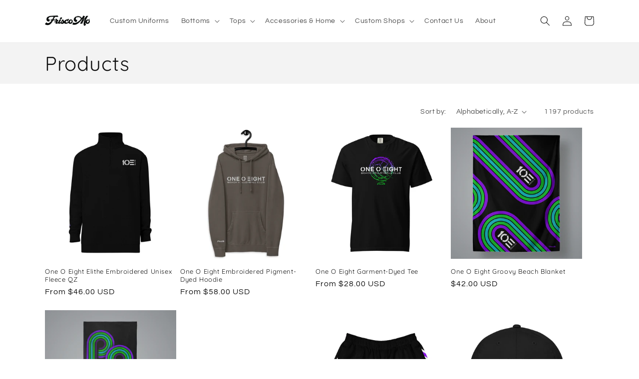

--- FILE ---
content_type: text/html; charset=utf-8
request_url: https://friscomo.com/collections/all?page=44
body_size: 31787
content:
<!doctype html>
<html class="no-js" lang="en">
  <head>
    <meta charset="utf-8">
    <meta http-equiv="X-UA-Compatible" content="IE=edge">
    <meta name="viewport" content="width=device-width,initial-scale=1">
    <meta name="theme-color" content="">
    <link rel="canonical" href="https://friscomo.com/collections/all?page=44">
    <link rel="preconnect" href="https://cdn.shopify.com" crossorigin><link rel="icon" type="image/png" href="//friscomo.com/cdn/shop/files/FMLogoCourt.png?crop=center&height=32&v=1645563957&width=32"><link rel="preconnect" href="https://fonts.shopifycdn.com" crossorigin><title>
      Products
 &ndash; Page 44 &ndash; friscomo</title>

    

    

<meta property="og:site_name" content="friscomo">
<meta property="og:url" content="https://friscomo.com/collections/all?page=44">
<meta property="og:title" content="Products">
<meta property="og:type" content="website">
<meta property="og:description" content="Frisco Mo is volleyball fun. Volleyball apparel, accessories and decor. No minimum custom volleyball uniforms. Based in Mukwonago, WI, the center of the volleyball universe."><meta property="og:image" content="http://friscomo.com/cdn/shop/files/FMSocials_20945ace-1ee3-4142-8f6d-086cc9feea5c.jpg?v=1719166030">
  <meta property="og:image:secure_url" content="https://friscomo.com/cdn/shop/files/FMSocials_20945ace-1ee3-4142-8f6d-086cc9feea5c.jpg?v=1719166030">
  <meta property="og:image:width" content="1200">
  <meta property="og:image:height" content="628"><meta name="twitter:site" content="@https://x.com/friscomovb"><meta name="twitter:card" content="summary_large_image">
<meta name="twitter:title" content="Products">
<meta name="twitter:description" content="Frisco Mo is volleyball fun. Volleyball apparel, accessories and decor. No minimum custom volleyball uniforms. Based in Mukwonago, WI, the center of the volleyball universe.">


    <script src="//friscomo.com/cdn/shop/t/13/assets/global.js?v=24850326154503943211688063012" defer="defer"></script>
    <script>window.performance && window.performance.mark && window.performance.mark('shopify.content_for_header.start');</script><meta id="shopify-digital-wallet" name="shopify-digital-wallet" content="/57019826312/digital_wallets/dialog">
<meta name="shopify-checkout-api-token" content="68b05c8260744f6a593b4e8d20976ffa">
<meta id="in-context-paypal-metadata" data-shop-id="57019826312" data-venmo-supported="false" data-environment="production" data-locale="en_US" data-paypal-v4="true" data-currency="USD">
<link rel="alternate" type="application/atom+xml" title="Feed" href="/collections/all.atom" />
<link rel="prev" href="/collections/all?page=43">
<link rel="next" href="/collections/all?page=45">
<script async="async" src="/checkouts/internal/preloads.js?locale=en-US"></script>
<link rel="preconnect" href="https://shop.app" crossorigin="anonymous">
<script async="async" src="https://shop.app/checkouts/internal/preloads.js?locale=en-US&shop_id=57019826312" crossorigin="anonymous"></script>
<script id="apple-pay-shop-capabilities" type="application/json">{"shopId":57019826312,"countryCode":"US","currencyCode":"USD","merchantCapabilities":["supports3DS"],"merchantId":"gid:\/\/shopify\/Shop\/57019826312","merchantName":"friscomo","requiredBillingContactFields":["postalAddress","email"],"requiredShippingContactFields":["postalAddress","email"],"shippingType":"shipping","supportedNetworks":["visa","masterCard","amex","discover","elo","jcb"],"total":{"type":"pending","label":"friscomo","amount":"1.00"},"shopifyPaymentsEnabled":true,"supportsSubscriptions":true}</script>
<script id="shopify-features" type="application/json">{"accessToken":"68b05c8260744f6a593b4e8d20976ffa","betas":["rich-media-storefront-analytics"],"domain":"friscomo.com","predictiveSearch":true,"shopId":57019826312,"locale":"en"}</script>
<script>var Shopify = Shopify || {};
Shopify.shop = "friscomo.myshopify.com";
Shopify.locale = "en";
Shopify.currency = {"active":"USD","rate":"1.0"};
Shopify.country = "US";
Shopify.theme = {"name":"062923 - Updates","id":127619563656,"schema_name":"Dawn","schema_version":"6.0.2","theme_store_id":887,"role":"main"};
Shopify.theme.handle = "null";
Shopify.theme.style = {"id":null,"handle":null};
Shopify.cdnHost = "friscomo.com/cdn";
Shopify.routes = Shopify.routes || {};
Shopify.routes.root = "/";</script>
<script type="module">!function(o){(o.Shopify=o.Shopify||{}).modules=!0}(window);</script>
<script>!function(o){function n(){var o=[];function n(){o.push(Array.prototype.slice.apply(arguments))}return n.q=o,n}var t=o.Shopify=o.Shopify||{};t.loadFeatures=n(),t.autoloadFeatures=n()}(window);</script>
<script>
  window.ShopifyPay = window.ShopifyPay || {};
  window.ShopifyPay.apiHost = "shop.app\/pay";
  window.ShopifyPay.redirectState = null;
</script>
<script id="shop-js-analytics" type="application/json">{"pageType":"collection"}</script>
<script defer="defer" async type="module" src="//friscomo.com/cdn/shopifycloud/shop-js/modules/v2/client.init-shop-cart-sync_BdyHc3Nr.en.esm.js"></script>
<script defer="defer" async type="module" src="//friscomo.com/cdn/shopifycloud/shop-js/modules/v2/chunk.common_Daul8nwZ.esm.js"></script>
<script type="module">
  await import("//friscomo.com/cdn/shopifycloud/shop-js/modules/v2/client.init-shop-cart-sync_BdyHc3Nr.en.esm.js");
await import("//friscomo.com/cdn/shopifycloud/shop-js/modules/v2/chunk.common_Daul8nwZ.esm.js");

  window.Shopify.SignInWithShop?.initShopCartSync?.({"fedCMEnabled":true,"windoidEnabled":true});

</script>
<script>
  window.Shopify = window.Shopify || {};
  if (!window.Shopify.featureAssets) window.Shopify.featureAssets = {};
  window.Shopify.featureAssets['shop-js'] = {"shop-cart-sync":["modules/v2/client.shop-cart-sync_QYOiDySF.en.esm.js","modules/v2/chunk.common_Daul8nwZ.esm.js"],"init-fed-cm":["modules/v2/client.init-fed-cm_DchLp9rc.en.esm.js","modules/v2/chunk.common_Daul8nwZ.esm.js"],"shop-button":["modules/v2/client.shop-button_OV7bAJc5.en.esm.js","modules/v2/chunk.common_Daul8nwZ.esm.js"],"init-windoid":["modules/v2/client.init-windoid_DwxFKQ8e.en.esm.js","modules/v2/chunk.common_Daul8nwZ.esm.js"],"shop-cash-offers":["modules/v2/client.shop-cash-offers_DWtL6Bq3.en.esm.js","modules/v2/chunk.common_Daul8nwZ.esm.js","modules/v2/chunk.modal_CQq8HTM6.esm.js"],"shop-toast-manager":["modules/v2/client.shop-toast-manager_CX9r1SjA.en.esm.js","modules/v2/chunk.common_Daul8nwZ.esm.js"],"init-shop-email-lookup-coordinator":["modules/v2/client.init-shop-email-lookup-coordinator_UhKnw74l.en.esm.js","modules/v2/chunk.common_Daul8nwZ.esm.js"],"pay-button":["modules/v2/client.pay-button_DzxNnLDY.en.esm.js","modules/v2/chunk.common_Daul8nwZ.esm.js"],"avatar":["modules/v2/client.avatar_BTnouDA3.en.esm.js"],"init-shop-cart-sync":["modules/v2/client.init-shop-cart-sync_BdyHc3Nr.en.esm.js","modules/v2/chunk.common_Daul8nwZ.esm.js"],"shop-login-button":["modules/v2/client.shop-login-button_D8B466_1.en.esm.js","modules/v2/chunk.common_Daul8nwZ.esm.js","modules/v2/chunk.modal_CQq8HTM6.esm.js"],"init-customer-accounts-sign-up":["modules/v2/client.init-customer-accounts-sign-up_C8fpPm4i.en.esm.js","modules/v2/client.shop-login-button_D8B466_1.en.esm.js","modules/v2/chunk.common_Daul8nwZ.esm.js","modules/v2/chunk.modal_CQq8HTM6.esm.js"],"init-shop-for-new-customer-accounts":["modules/v2/client.init-shop-for-new-customer-accounts_CVTO0Ztu.en.esm.js","modules/v2/client.shop-login-button_D8B466_1.en.esm.js","modules/v2/chunk.common_Daul8nwZ.esm.js","modules/v2/chunk.modal_CQq8HTM6.esm.js"],"init-customer-accounts":["modules/v2/client.init-customer-accounts_dRgKMfrE.en.esm.js","modules/v2/client.shop-login-button_D8B466_1.en.esm.js","modules/v2/chunk.common_Daul8nwZ.esm.js","modules/v2/chunk.modal_CQq8HTM6.esm.js"],"shop-follow-button":["modules/v2/client.shop-follow-button_CkZpjEct.en.esm.js","modules/v2/chunk.common_Daul8nwZ.esm.js","modules/v2/chunk.modal_CQq8HTM6.esm.js"],"lead-capture":["modules/v2/client.lead-capture_BntHBhfp.en.esm.js","modules/v2/chunk.common_Daul8nwZ.esm.js","modules/v2/chunk.modal_CQq8HTM6.esm.js"],"checkout-modal":["modules/v2/client.checkout-modal_CfxcYbTm.en.esm.js","modules/v2/chunk.common_Daul8nwZ.esm.js","modules/v2/chunk.modal_CQq8HTM6.esm.js"],"shop-login":["modules/v2/client.shop-login_Da4GZ2H6.en.esm.js","modules/v2/chunk.common_Daul8nwZ.esm.js","modules/v2/chunk.modal_CQq8HTM6.esm.js"],"payment-terms":["modules/v2/client.payment-terms_MV4M3zvL.en.esm.js","modules/v2/chunk.common_Daul8nwZ.esm.js","modules/v2/chunk.modal_CQq8HTM6.esm.js"]};
</script>
<script>(function() {
  var isLoaded = false;
  function asyncLoad() {
    if (isLoaded) return;
    isLoaded = true;
    var urls = ["\/\/cdn.shopify.com\/proxy\/4f3762793aad7143fea7b5136a0c3e4866ac081e0078883571ad73d6b380d92f\/static.cdn.printful.com\/static\/js\/external\/shopify-product-customizer.js?v=0.28\u0026shop=friscomo.myshopify.com\u0026sp-cache-control=cHVibGljLCBtYXgtYWdlPTkwMA"];
    for (var i = 0; i < urls.length; i++) {
      var s = document.createElement('script');
      s.type = 'text/javascript';
      s.async = true;
      s.src = urls[i];
      var x = document.getElementsByTagName('script')[0];
      x.parentNode.insertBefore(s, x);
    }
  };
  if(window.attachEvent) {
    window.attachEvent('onload', asyncLoad);
  } else {
    window.addEventListener('load', asyncLoad, false);
  }
})();</script>
<script id="__st">var __st={"a":57019826312,"offset":-21600,"reqid":"e7f950c5-e72f-4193-98cb-2d647efae4b5-1768985487","pageurl":"friscomo.com\/collections\/all?page=44","u":"90681f48f119","p":"collection"};</script>
<script>window.ShopifyPaypalV4VisibilityTracking = true;</script>
<script id="captcha-bootstrap">!function(){'use strict';const t='contact',e='account',n='new_comment',o=[[t,t],['blogs',n],['comments',n],[t,'customer']],c=[[e,'customer_login'],[e,'guest_login'],[e,'recover_customer_password'],[e,'create_customer']],r=t=>t.map((([t,e])=>`form[action*='/${t}']:not([data-nocaptcha='true']) input[name='form_type'][value='${e}']`)).join(','),a=t=>()=>t?[...document.querySelectorAll(t)].map((t=>t.form)):[];function s(){const t=[...o],e=r(t);return a(e)}const i='password',u='form_key',d=['recaptcha-v3-token','g-recaptcha-response','h-captcha-response',i],f=()=>{try{return window.sessionStorage}catch{return}},m='__shopify_v',_=t=>t.elements[u];function p(t,e,n=!1){try{const o=window.sessionStorage,c=JSON.parse(o.getItem(e)),{data:r}=function(t){const{data:e,action:n}=t;return t[m]||n?{data:e,action:n}:{data:t,action:n}}(c);for(const[e,n]of Object.entries(r))t.elements[e]&&(t.elements[e].value=n);n&&o.removeItem(e)}catch(o){console.error('form repopulation failed',{error:o})}}const l='form_type',E='cptcha';function T(t){t.dataset[E]=!0}const w=window,h=w.document,L='Shopify',v='ce_forms',y='captcha';let A=!1;((t,e)=>{const n=(g='f06e6c50-85a8-45c8-87d0-21a2b65856fe',I='https://cdn.shopify.com/shopifycloud/storefront-forms-hcaptcha/ce_storefront_forms_captcha_hcaptcha.v1.5.2.iife.js',D={infoText:'Protected by hCaptcha',privacyText:'Privacy',termsText:'Terms'},(t,e,n)=>{const o=w[L][v],c=o.bindForm;if(c)return c(t,g,e,D).then(n);var r;o.q.push([[t,g,e,D],n]),r=I,A||(h.body.append(Object.assign(h.createElement('script'),{id:'captcha-provider',async:!0,src:r})),A=!0)});var g,I,D;w[L]=w[L]||{},w[L][v]=w[L][v]||{},w[L][v].q=[],w[L][y]=w[L][y]||{},w[L][y].protect=function(t,e){n(t,void 0,e),T(t)},Object.freeze(w[L][y]),function(t,e,n,w,h,L){const[v,y,A,g]=function(t,e,n){const i=e?o:[],u=t?c:[],d=[...i,...u],f=r(d),m=r(i),_=r(d.filter((([t,e])=>n.includes(e))));return[a(f),a(m),a(_),s()]}(w,h,L),I=t=>{const e=t.target;return e instanceof HTMLFormElement?e:e&&e.form},D=t=>v().includes(t);t.addEventListener('submit',(t=>{const e=I(t);if(!e)return;const n=D(e)&&!e.dataset.hcaptchaBound&&!e.dataset.recaptchaBound,o=_(e),c=g().includes(e)&&(!o||!o.value);(n||c)&&t.preventDefault(),c&&!n&&(function(t){try{if(!f())return;!function(t){const e=f();if(!e)return;const n=_(t);if(!n)return;const o=n.value;o&&e.removeItem(o)}(t);const e=Array.from(Array(32),(()=>Math.random().toString(36)[2])).join('');!function(t,e){_(t)||t.append(Object.assign(document.createElement('input'),{type:'hidden',name:u})),t.elements[u].value=e}(t,e),function(t,e){const n=f();if(!n)return;const o=[...t.querySelectorAll(`input[type='${i}']`)].map((({name:t})=>t)),c=[...d,...o],r={};for(const[a,s]of new FormData(t).entries())c.includes(a)||(r[a]=s);n.setItem(e,JSON.stringify({[m]:1,action:t.action,data:r}))}(t,e)}catch(e){console.error('failed to persist form',e)}}(e),e.submit())}));const S=(t,e)=>{t&&!t.dataset[E]&&(n(t,e.some((e=>e===t))),T(t))};for(const o of['focusin','change'])t.addEventListener(o,(t=>{const e=I(t);D(e)&&S(e,y())}));const B=e.get('form_key'),M=e.get(l),P=B&&M;t.addEventListener('DOMContentLoaded',(()=>{const t=y();if(P)for(const e of t)e.elements[l].value===M&&p(e,B);[...new Set([...A(),...v().filter((t=>'true'===t.dataset.shopifyCaptcha))])].forEach((e=>S(e,t)))}))}(h,new URLSearchParams(w.location.search),n,t,e,['guest_login'])})(!1,!0)}();</script>
<script integrity="sha256-4kQ18oKyAcykRKYeNunJcIwy7WH5gtpwJnB7kiuLZ1E=" data-source-attribution="shopify.loadfeatures" defer="defer" src="//friscomo.com/cdn/shopifycloud/storefront/assets/storefront/load_feature-a0a9edcb.js" crossorigin="anonymous"></script>
<script crossorigin="anonymous" defer="defer" src="//friscomo.com/cdn/shopifycloud/storefront/assets/shopify_pay/storefront-65b4c6d7.js?v=20250812"></script>
<script data-source-attribution="shopify.dynamic_checkout.dynamic.init">var Shopify=Shopify||{};Shopify.PaymentButton=Shopify.PaymentButton||{isStorefrontPortableWallets:!0,init:function(){window.Shopify.PaymentButton.init=function(){};var t=document.createElement("script");t.src="https://friscomo.com/cdn/shopifycloud/portable-wallets/latest/portable-wallets.en.js",t.type="module",document.head.appendChild(t)}};
</script>
<script data-source-attribution="shopify.dynamic_checkout.buyer_consent">
  function portableWalletsHideBuyerConsent(e){var t=document.getElementById("shopify-buyer-consent"),n=document.getElementById("shopify-subscription-policy-button");t&&n&&(t.classList.add("hidden"),t.setAttribute("aria-hidden","true"),n.removeEventListener("click",e))}function portableWalletsShowBuyerConsent(e){var t=document.getElementById("shopify-buyer-consent"),n=document.getElementById("shopify-subscription-policy-button");t&&n&&(t.classList.remove("hidden"),t.removeAttribute("aria-hidden"),n.addEventListener("click",e))}window.Shopify?.PaymentButton&&(window.Shopify.PaymentButton.hideBuyerConsent=portableWalletsHideBuyerConsent,window.Shopify.PaymentButton.showBuyerConsent=portableWalletsShowBuyerConsent);
</script>
<script data-source-attribution="shopify.dynamic_checkout.cart.bootstrap">document.addEventListener("DOMContentLoaded",(function(){function t(){return document.querySelector("shopify-accelerated-checkout-cart, shopify-accelerated-checkout")}if(t())Shopify.PaymentButton.init();else{new MutationObserver((function(e,n){t()&&(Shopify.PaymentButton.init(),n.disconnect())})).observe(document.body,{childList:!0,subtree:!0})}}));
</script>
<link id="shopify-accelerated-checkout-styles" rel="stylesheet" media="screen" href="https://friscomo.com/cdn/shopifycloud/portable-wallets/latest/accelerated-checkout-backwards-compat.css" crossorigin="anonymous">
<style id="shopify-accelerated-checkout-cart">
        #shopify-buyer-consent {
  margin-top: 1em;
  display: inline-block;
  width: 100%;
}

#shopify-buyer-consent.hidden {
  display: none;
}

#shopify-subscription-policy-button {
  background: none;
  border: none;
  padding: 0;
  text-decoration: underline;
  font-size: inherit;
  cursor: pointer;
}

#shopify-subscription-policy-button::before {
  box-shadow: none;
}

      </style>
<script id="sections-script" data-sections="header,footer" defer="defer" src="//friscomo.com/cdn/shop/t/13/compiled_assets/scripts.js?v=2481"></script>
<script>window.performance && window.performance.mark && window.performance.mark('shopify.content_for_header.end');</script>


    <style data-shopify>
      @font-face {
  font-family: Questrial;
  font-weight: 400;
  font-style: normal;
  font-display: swap;
  src: url("//friscomo.com/cdn/fonts/questrial/questrial_n4.66abac5d8209a647b4bf8089b0451928ef144c07.woff2") format("woff2"),
       url("//friscomo.com/cdn/fonts/questrial/questrial_n4.e86c53e77682db9bf4b0ee2dd71f214dc16adda4.woff") format("woff");
}

      
      
      
      @font-face {
  font-family: Quicksand;
  font-weight: 400;
  font-style: normal;
  font-display: swap;
  src: url("//friscomo.com/cdn/fonts/quicksand/quicksand_n4.bf8322a9d1da765aa396ad7b6eeb81930a6214de.woff2") format("woff2"),
       url("//friscomo.com/cdn/fonts/quicksand/quicksand_n4.fa4cbd232d3483059e72b11f7239959a64c98426.woff") format("woff");
}


      :root {
        --font-body-family: Questrial, sans-serif;
        --font-body-style: normal;
        --font-body-weight: 400;
        --font-body-weight-bold: 700;

        --font-heading-family: Quicksand, sans-serif;
        --font-heading-style: normal;
        --font-heading-weight: 400;

        --font-body-scale: 1.0;
        --font-heading-scale: 1.0;

        --color-base-text: 18, 18, 18;
        --color-shadow: 18, 18, 18;
        --color-base-background-1: 255, 255, 255;
        --color-base-background-2: 243, 243, 243;
        --color-base-solid-button-labels: 255, 255, 255;
        --color-base-outline-button-labels: 18, 18, 18;
        --color-base-accent-1: 18, 18, 18;
        --color-base-accent-2: 51, 79, 180;
        --payment-terms-background-color: #FFFFFF;

        --gradient-base-background-1: #FFFFFF;
        --gradient-base-background-2: #F3F3F3;
        --gradient-base-accent-1: #121212;
        --gradient-base-accent-2: #334FB4;

        --media-padding: px;
        --media-border-opacity: 0.05;
        --media-border-width: 1px;
        --media-radius: 0px;
        --media-shadow-opacity: 0.0;
        --media-shadow-horizontal-offset: 0px;
        --media-shadow-vertical-offset: 0px;
        --media-shadow-blur-radius: 0px;
        --media-shadow-visible: 0;

        --page-width: 120rem;
        --page-width-margin: 0rem;

        --card-image-padding: 0.0rem;
        --card-corner-radius: 0.0rem;
        --card-text-alignment: left;
        --card-border-width: 0.0rem;
        --card-border-opacity: 0.0;
        --card-shadow-opacity: 0.1;
        --card-shadow-visible: 1;
        --card-shadow-horizontal-offset: 0.0rem;
        --card-shadow-vertical-offset: 0.0rem;
        --card-shadow-blur-radius: 0.0rem;

        --badge-corner-radius: 4.0rem;

        --popup-border-width: 1px;
        --popup-border-opacity: 0.1;
        --popup-corner-radius: 0px;
        --popup-shadow-opacity: 0.0;
        --popup-shadow-horizontal-offset: 0px;
        --popup-shadow-vertical-offset: 0px;
        --popup-shadow-blur-radius: 0px;

        --drawer-border-width: 1px;
        --drawer-border-opacity: 0.1;
        --drawer-shadow-opacity: 0.0;
        --drawer-shadow-horizontal-offset: 0px;
        --drawer-shadow-vertical-offset: 0px;
        --drawer-shadow-blur-radius: 0px;

        --spacing-sections-desktop: 0px;
        --spacing-sections-mobile: 0px;

        --grid-desktop-vertical-spacing: 8px;
        --grid-desktop-horizontal-spacing: 8px;
        --grid-mobile-vertical-spacing: 4px;
        --grid-mobile-horizontal-spacing: 4px;

        --text-boxes-border-opacity: 0.0;
        --text-boxes-border-width: 0px;
        --text-boxes-radius: 0px;
        --text-boxes-shadow-opacity: 0.0;
        --text-boxes-shadow-visible: 0;
        --text-boxes-shadow-horizontal-offset: 0px;
        --text-boxes-shadow-vertical-offset: 0px;
        --text-boxes-shadow-blur-radius: 0px;

        --buttons-radius: 0px;
        --buttons-radius-outset: 0px;
        --buttons-border-width: 1px;
        --buttons-border-opacity: 1.0;
        --buttons-shadow-opacity: 0.0;
        --buttons-shadow-visible: 0;
        --buttons-shadow-horizontal-offset: 0px;
        --buttons-shadow-vertical-offset: 0px;
        --buttons-shadow-blur-radius: 0px;
        --buttons-border-offset: 0px;

        --inputs-radius: 0px;
        --inputs-border-width: 1px;
        --inputs-border-opacity: 0.55;
        --inputs-shadow-opacity: 0.0;
        --inputs-shadow-horizontal-offset: 0px;
        --inputs-margin-offset: 0px;
        --inputs-shadow-vertical-offset: 0px;
        --inputs-shadow-blur-radius: 0px;
        --inputs-radius-outset: 0px;

        --variant-pills-radius: 40px;
        --variant-pills-border-width: 1px;
        --variant-pills-border-opacity: 0.55;
        --variant-pills-shadow-opacity: 0.0;
        --variant-pills-shadow-horizontal-offset: 0px;
        --variant-pills-shadow-vertical-offset: 0px;
        --variant-pills-shadow-blur-radius: 0px;
      }

      *,
      *::before,
      *::after {
        box-sizing: inherit;
      }

      html {
        box-sizing: border-box;
        font-size: calc(var(--font-body-scale) * 62.5%);
        height: 100%;
      }

      body {
        display: grid;
        grid-template-rows: auto auto 1fr auto;
        grid-template-columns: 100%;
        min-height: 100%;
        margin: 0;
        font-size: 1.5rem;
        letter-spacing: 0.06rem;
        line-height: calc(1 + 0.8 / var(--font-body-scale));
        font-family: var(--font-body-family);
        font-style: var(--font-body-style);
        font-weight: var(--font-body-weight);
      }

      @media screen and (min-width: 750px) {
        body {
          font-size: 1.6rem;
        }
      }
    </style>

    <link href="//friscomo.com/cdn/shop/t/13/assets/base.css?v=87991318713090095701688063012" rel="stylesheet" type="text/css" media="all" />
<link rel="preload" as="font" href="//friscomo.com/cdn/fonts/questrial/questrial_n4.66abac5d8209a647b4bf8089b0451928ef144c07.woff2" type="font/woff2" crossorigin><link rel="preload" as="font" href="//friscomo.com/cdn/fonts/quicksand/quicksand_n4.bf8322a9d1da765aa396ad7b6eeb81930a6214de.woff2" type="font/woff2" crossorigin><link rel="stylesheet" href="//friscomo.com/cdn/shop/t/13/assets/component-predictive-search.css?v=165644661289088488651688063012" media="print" onload="this.media='all'"><script>document.documentElement.className = document.documentElement.className.replace('no-js', 'js');
    if (Shopify.designMode) {
      document.documentElement.classList.add('shopify-design-mode');
    }
    </script>
  <link href="https://monorail-edge.shopifysvc.com" rel="dns-prefetch">
<script>(function(){if ("sendBeacon" in navigator && "performance" in window) {try {var session_token_from_headers = performance.getEntriesByType('navigation')[0].serverTiming.find(x => x.name == '_s').description;} catch {var session_token_from_headers = undefined;}var session_cookie_matches = document.cookie.match(/_shopify_s=([^;]*)/);var session_token_from_cookie = session_cookie_matches && session_cookie_matches.length === 2 ? session_cookie_matches[1] : "";var session_token = session_token_from_headers || session_token_from_cookie || "";function handle_abandonment_event(e) {var entries = performance.getEntries().filter(function(entry) {return /monorail-edge.shopifysvc.com/.test(entry.name);});if (!window.abandonment_tracked && entries.length === 0) {window.abandonment_tracked = true;var currentMs = Date.now();var navigation_start = performance.timing.navigationStart;var payload = {shop_id: 57019826312,url: window.location.href,navigation_start,duration: currentMs - navigation_start,session_token,page_type: "collection"};window.navigator.sendBeacon("https://monorail-edge.shopifysvc.com/v1/produce", JSON.stringify({schema_id: "online_store_buyer_site_abandonment/1.1",payload: payload,metadata: {event_created_at_ms: currentMs,event_sent_at_ms: currentMs}}));}}window.addEventListener('pagehide', handle_abandonment_event);}}());</script>
<script id="web-pixels-manager-setup">(function e(e,d,r,n,o){if(void 0===o&&(o={}),!Boolean(null===(a=null===(i=window.Shopify)||void 0===i?void 0:i.analytics)||void 0===a?void 0:a.replayQueue)){var i,a;window.Shopify=window.Shopify||{};var t=window.Shopify;t.analytics=t.analytics||{};var s=t.analytics;s.replayQueue=[],s.publish=function(e,d,r){return s.replayQueue.push([e,d,r]),!0};try{self.performance.mark("wpm:start")}catch(e){}var l=function(){var e={modern:/Edge?\/(1{2}[4-9]|1[2-9]\d|[2-9]\d{2}|\d{4,})\.\d+(\.\d+|)|Firefox\/(1{2}[4-9]|1[2-9]\d|[2-9]\d{2}|\d{4,})\.\d+(\.\d+|)|Chrom(ium|e)\/(9{2}|\d{3,})\.\d+(\.\d+|)|(Maci|X1{2}).+ Version\/(15\.\d+|(1[6-9]|[2-9]\d|\d{3,})\.\d+)([,.]\d+|)( \(\w+\)|)( Mobile\/\w+|) Safari\/|Chrome.+OPR\/(9{2}|\d{3,})\.\d+\.\d+|(CPU[ +]OS|iPhone[ +]OS|CPU[ +]iPhone|CPU IPhone OS|CPU iPad OS)[ +]+(15[._]\d+|(1[6-9]|[2-9]\d|\d{3,})[._]\d+)([._]\d+|)|Android:?[ /-](13[3-9]|1[4-9]\d|[2-9]\d{2}|\d{4,})(\.\d+|)(\.\d+|)|Android.+Firefox\/(13[5-9]|1[4-9]\d|[2-9]\d{2}|\d{4,})\.\d+(\.\d+|)|Android.+Chrom(ium|e)\/(13[3-9]|1[4-9]\d|[2-9]\d{2}|\d{4,})\.\d+(\.\d+|)|SamsungBrowser\/([2-9]\d|\d{3,})\.\d+/,legacy:/Edge?\/(1[6-9]|[2-9]\d|\d{3,})\.\d+(\.\d+|)|Firefox\/(5[4-9]|[6-9]\d|\d{3,})\.\d+(\.\d+|)|Chrom(ium|e)\/(5[1-9]|[6-9]\d|\d{3,})\.\d+(\.\d+|)([\d.]+$|.*Safari\/(?![\d.]+ Edge\/[\d.]+$))|(Maci|X1{2}).+ Version\/(10\.\d+|(1[1-9]|[2-9]\d|\d{3,})\.\d+)([,.]\d+|)( \(\w+\)|)( Mobile\/\w+|) Safari\/|Chrome.+OPR\/(3[89]|[4-9]\d|\d{3,})\.\d+\.\d+|(CPU[ +]OS|iPhone[ +]OS|CPU[ +]iPhone|CPU IPhone OS|CPU iPad OS)[ +]+(10[._]\d+|(1[1-9]|[2-9]\d|\d{3,})[._]\d+)([._]\d+|)|Android:?[ /-](13[3-9]|1[4-9]\d|[2-9]\d{2}|\d{4,})(\.\d+|)(\.\d+|)|Mobile Safari.+OPR\/([89]\d|\d{3,})\.\d+\.\d+|Android.+Firefox\/(13[5-9]|1[4-9]\d|[2-9]\d{2}|\d{4,})\.\d+(\.\d+|)|Android.+Chrom(ium|e)\/(13[3-9]|1[4-9]\d|[2-9]\d{2}|\d{4,})\.\d+(\.\d+|)|Android.+(UC? ?Browser|UCWEB|U3)[ /]?(15\.([5-9]|\d{2,})|(1[6-9]|[2-9]\d|\d{3,})\.\d+)\.\d+|SamsungBrowser\/(5\.\d+|([6-9]|\d{2,})\.\d+)|Android.+MQ{2}Browser\/(14(\.(9|\d{2,})|)|(1[5-9]|[2-9]\d|\d{3,})(\.\d+|))(\.\d+|)|K[Aa][Ii]OS\/(3\.\d+|([4-9]|\d{2,})\.\d+)(\.\d+|)/},d=e.modern,r=e.legacy,n=navigator.userAgent;return n.match(d)?"modern":n.match(r)?"legacy":"unknown"}(),u="modern"===l?"modern":"legacy",c=(null!=n?n:{modern:"",legacy:""})[u],f=function(e){return[e.baseUrl,"/wpm","/b",e.hashVersion,"modern"===e.buildTarget?"m":"l",".js"].join("")}({baseUrl:d,hashVersion:r,buildTarget:u}),m=function(e){var d=e.version,r=e.bundleTarget,n=e.surface,o=e.pageUrl,i=e.monorailEndpoint;return{emit:function(e){var a=e.status,t=e.errorMsg,s=(new Date).getTime(),l=JSON.stringify({metadata:{event_sent_at_ms:s},events:[{schema_id:"web_pixels_manager_load/3.1",payload:{version:d,bundle_target:r,page_url:o,status:a,surface:n,error_msg:t},metadata:{event_created_at_ms:s}}]});if(!i)return console&&console.warn&&console.warn("[Web Pixels Manager] No Monorail endpoint provided, skipping logging."),!1;try{return self.navigator.sendBeacon.bind(self.navigator)(i,l)}catch(e){}var u=new XMLHttpRequest;try{return u.open("POST",i,!0),u.setRequestHeader("Content-Type","text/plain"),u.send(l),!0}catch(e){return console&&console.warn&&console.warn("[Web Pixels Manager] Got an unhandled error while logging to Monorail."),!1}}}}({version:r,bundleTarget:l,surface:e.surface,pageUrl:self.location.href,monorailEndpoint:e.monorailEndpoint});try{o.browserTarget=l,function(e){var d=e.src,r=e.async,n=void 0===r||r,o=e.onload,i=e.onerror,a=e.sri,t=e.scriptDataAttributes,s=void 0===t?{}:t,l=document.createElement("script"),u=document.querySelector("head"),c=document.querySelector("body");if(l.async=n,l.src=d,a&&(l.integrity=a,l.crossOrigin="anonymous"),s)for(var f in s)if(Object.prototype.hasOwnProperty.call(s,f))try{l.dataset[f]=s[f]}catch(e){}if(o&&l.addEventListener("load",o),i&&l.addEventListener("error",i),u)u.appendChild(l);else{if(!c)throw new Error("Did not find a head or body element to append the script");c.appendChild(l)}}({src:f,async:!0,onload:function(){if(!function(){var e,d;return Boolean(null===(d=null===(e=window.Shopify)||void 0===e?void 0:e.analytics)||void 0===d?void 0:d.initialized)}()){var d=window.webPixelsManager.init(e)||void 0;if(d){var r=window.Shopify.analytics;r.replayQueue.forEach((function(e){var r=e[0],n=e[1],o=e[2];d.publishCustomEvent(r,n,o)})),r.replayQueue=[],r.publish=d.publishCustomEvent,r.visitor=d.visitor,r.initialized=!0}}},onerror:function(){return m.emit({status:"failed",errorMsg:"".concat(f," has failed to load")})},sri:function(e){var d=/^sha384-[A-Za-z0-9+/=]+$/;return"string"==typeof e&&d.test(e)}(c)?c:"",scriptDataAttributes:o}),m.emit({status:"loading"})}catch(e){m.emit({status:"failed",errorMsg:(null==e?void 0:e.message)||"Unknown error"})}}})({shopId: 57019826312,storefrontBaseUrl: "https://friscomo.com",extensionsBaseUrl: "https://extensions.shopifycdn.com/cdn/shopifycloud/web-pixels-manager",monorailEndpoint: "https://monorail-edge.shopifysvc.com/unstable/produce_batch",surface: "storefront-renderer",enabledBetaFlags: ["2dca8a86"],webPixelsConfigList: [{"id":"168394888","configuration":"{\"pixel_id\":\"137549810195751\",\"pixel_type\":\"facebook_pixel\",\"metaapp_system_user_token\":\"-\"}","eventPayloadVersion":"v1","runtimeContext":"OPEN","scriptVersion":"ca16bc87fe92b6042fbaa3acc2fbdaa6","type":"APP","apiClientId":2329312,"privacyPurposes":["ANALYTICS","MARKETING","SALE_OF_DATA"],"dataSharingAdjustments":{"protectedCustomerApprovalScopes":["read_customer_address","read_customer_email","read_customer_name","read_customer_personal_data","read_customer_phone"]}},{"id":"shopify-app-pixel","configuration":"{}","eventPayloadVersion":"v1","runtimeContext":"STRICT","scriptVersion":"0450","apiClientId":"shopify-pixel","type":"APP","privacyPurposes":["ANALYTICS","MARKETING"]},{"id":"shopify-custom-pixel","eventPayloadVersion":"v1","runtimeContext":"LAX","scriptVersion":"0450","apiClientId":"shopify-pixel","type":"CUSTOM","privacyPurposes":["ANALYTICS","MARKETING"]}],isMerchantRequest: false,initData: {"shop":{"name":"friscomo","paymentSettings":{"currencyCode":"USD"},"myshopifyDomain":"friscomo.myshopify.com","countryCode":"US","storefrontUrl":"https:\/\/friscomo.com"},"customer":null,"cart":null,"checkout":null,"productVariants":[],"purchasingCompany":null},},"https://friscomo.com/cdn","fcfee988w5aeb613cpc8e4bc33m6693e112",{"modern":"","legacy":""},{"shopId":"57019826312","storefrontBaseUrl":"https:\/\/friscomo.com","extensionBaseUrl":"https:\/\/extensions.shopifycdn.com\/cdn\/shopifycloud\/web-pixels-manager","surface":"storefront-renderer","enabledBetaFlags":"[\"2dca8a86\"]","isMerchantRequest":"false","hashVersion":"fcfee988w5aeb613cpc8e4bc33m6693e112","publish":"custom","events":"[[\"page_viewed\",{}],[\"collection_viewed\",{\"collection\":{\"id\":\"\",\"title\":\"Products\",\"productVariants\":[{\"price\":{\"amount\":46.0,\"currencyCode\":\"USD\"},\"product\":{\"title\":\"One O Eight Elithe Embroidered Unisex Fleece QZ\",\"vendor\":\"friscomo\",\"id\":\"8377663881352\",\"untranslatedTitle\":\"One O Eight Elithe Embroidered Unisex Fleece QZ\",\"url\":\"\/products\/one-o-eight-elithe-embroidered-unisex-fleece-qz\",\"type\":\"\"},\"id\":\"42944131235976\",\"image\":{\"src\":\"\/\/friscomo.com\/cdn\/shop\/files\/unisex-fleece-pullover-black-front-66f197e7dc0bb.jpg?v=1727109103\"},\"sku\":\"8561481_16715\",\"title\":\"S\",\"untranslatedTitle\":\"S\"},{\"price\":{\"amount\":58.0,\"currencyCode\":\"USD\"},\"product\":{\"title\":\"One O Eight Embroidered Pigment-Dyed Hoodie\",\"vendor\":\"friscomo\",\"id\":\"7818615750792\",\"untranslatedTitle\":\"One O Eight Embroidered Pigment-Dyed Hoodie\",\"url\":\"\/products\/one-o-eight-embroidered-pigment-dyed-hoodie\",\"type\":\"\"},\"id\":\"41783313432712\",\"image\":{\"src\":\"\/\/friscomo.com\/cdn\/shop\/files\/unisex-pigment-dyed-hoodie-pigment-black-zoomed-in-2-65cc44c58e0dc.jpg?v=1707885827\"},\"sku\":\"5511180_13663\",\"title\":\"S\",\"untranslatedTitle\":\"S\"},{\"price\":{\"amount\":28.0,\"currencyCode\":\"USD\"},\"product\":{\"title\":\"One O Eight Garment-Dyed Tee\",\"vendor\":\"friscomo\",\"id\":\"7821139771528\",\"untranslatedTitle\":\"One O Eight Garment-Dyed Tee\",\"url\":\"\/products\/one-o-eight-garment-dyed-tee\",\"type\":\"\"},\"id\":\"41786881933448\",\"image\":{\"src\":\"\/\/friscomo.com\/cdn\/shop\/files\/unisex-garment-dyed-heavyweight-t-shirt-black-front-65ce5ea54ac18.jpg?v=1708023472\"},\"sku\":\"4984929_15114\",\"title\":\"Black \/ S\",\"untranslatedTitle\":\"Black \/ S\"},{\"price\":{\"amount\":42.0,\"currencyCode\":\"USD\"},\"product\":{\"title\":\"One O Eight Groovy Beach Blanket\",\"vendor\":\"friscomo\",\"id\":\"8052596998280\",\"untranslatedTitle\":\"One O Eight Groovy Beach Blanket\",\"url\":\"\/products\/one-o-eight-groovy-beach-blanket\",\"type\":\"\"},\"id\":\"42258973458568\",\"image\":{\"src\":\"\/\/friscomo.com\/cdn\/shop\/files\/1726_Thumb_c8ecd40f6aac4424b393b68707e89368-726.png?v=1714267445\"},\"sku\":\"315-315OOEBLANKET-NA\",\"title\":\"NA\",\"untranslatedTitle\":\"NA\"},{\"price\":{\"amount\":36.0,\"currencyCode\":\"USD\"},\"product\":{\"title\":\"One O Eight Groovy Beach Towel\",\"vendor\":\"friscomo\",\"id\":\"8052595163272\",\"untranslatedTitle\":\"One O Eight Groovy Beach Towel\",\"url\":\"\/products\/one-o-eight-groovy-beach-towel\",\"type\":\"\"},\"id\":\"42258971951240\",\"image\":{\"src\":\"\/\/friscomo.com\/cdn\/shop\/files\/1726_Thumb_64d8fd7823694563ae9abae6b350b97b-726.png?v=1714267081\"},\"sku\":\"T88-88108BEACHGROOVY-NA\",\"title\":\"NA\",\"untranslatedTitle\":\"NA\"},{\"price\":{\"amount\":9.5,\"currencyCode\":\"USD\"},\"product\":{\"title\":\"One O Eight Headband\",\"vendor\":\"friscomo\",\"id\":\"7818623123592\",\"untranslatedTitle\":\"One O Eight Headband\",\"url\":\"\/products\/one-o-eight-headband\",\"type\":\"\"},\"id\":\"41783326933128\",\"image\":{\"src\":\"\/\/friscomo.com\/cdn\/shop\/files\/all-over-print-headband-white-front-65e353e61f8b5.jpg?v=1709396975\"},\"sku\":\"9320375_16363\",\"title\":\"M\",\"untranslatedTitle\":\"M\"},{\"price\":{\"amount\":38.0,\"currencyCode\":\"USD\"},\"product\":{\"title\":\"One O Eight Hobies Women's Volleys\",\"vendor\":\"friscomo\",\"id\":\"7818519347336\",\"untranslatedTitle\":\"One O Eight Hobies Women's Volleys\",\"url\":\"\/products\/one-o-eight-hobies-womens-volleys\",\"type\":\"\"},\"id\":\"41783242522760\",\"image\":{\"src\":\"\/\/friscomo.com\/cdn\/shop\/files\/all-over-print-womens-recycled-athletic-shorts-white-front-65cc2d0c44939.jpg?v=1707879707\"},\"sku\":\"2894312_9804\",\"title\":\"XS\",\"untranslatedTitle\":\"XS\"},{\"price\":{\"amount\":34.0,\"currencyCode\":\"USD\"},\"product\":{\"title\":\"One O Eight Organic Cotton Cap\",\"vendor\":\"friscomo\",\"id\":\"7864034754696\",\"untranslatedTitle\":\"One O Eight Organic Cotton Cap\",\"url\":\"\/products\/one-o-eight-organic-cotton-cap\",\"type\":\"\"},\"id\":\"41852354625672\",\"image\":{\"src\":\"\/\/friscomo.com\/cdn\/shop\/files\/organic-baseball-cap-black-front-65e636fb53c42.jpg?v=1709586179\"},\"sku\":\"8855403_12689\",\"title\":\"Default Title\",\"untranslatedTitle\":\"Default Title\"},{\"price\":{\"amount\":42.0,\"currencyCode\":\"USD\"},\"product\":{\"title\":\"One O Eight Organic Crew\",\"vendor\":\"friscomo\",\"id\":\"7864043864200\",\"untranslatedTitle\":\"One O Eight Organic Crew\",\"url\":\"\/products\/one-o-eight-organic-crew\",\"type\":\"\"},\"id\":\"41852360622216\",\"image\":{\"src\":\"\/\/friscomo.com\/cdn\/shop\/files\/unisex-organic-sweatshirt-black-front-65e638a259b01.jpg?v=1709586603\"},\"sku\":\"1854433_12694\",\"title\":\"Black \/ S\",\"untranslatedTitle\":\"Black \/ S\"},{\"price\":{\"amount\":52.0,\"currencyCode\":\"USD\"},\"product\":{\"title\":\"One O Eight Pina Aloha Shirt\",\"vendor\":\"friscomo\",\"id\":\"7818564042888\",\"untranslatedTitle\":\"One O Eight Pina Aloha Shirt\",\"url\":\"\/products\/one-o-eight-pina-aloha-shirt\",\"type\":\"\"},\"id\":\"41783273685128\",\"image\":{\"src\":\"\/\/friscomo.com\/cdn\/shop\/files\/all-over-print-unisex-button-shirt-white-front-65ce58d88bb5e.jpg?v=1708021989\"},\"sku\":\"5474948_17117\",\"title\":\"2XS\",\"untranslatedTitle\":\"2XS\"},{\"price\":{\"amount\":32.0,\"currencyCode\":\"USD\"},\"product\":{\"title\":\"One O Eight Tie Dye\",\"vendor\":\"friscomo\",\"id\":\"7864032166024\",\"untranslatedTitle\":\"One O Eight Tie Dye\",\"url\":\"\/products\/one-o-eight-tie-dye\",\"type\":\"\"},\"id\":\"41852352069768\",\"image\":{\"src\":\"\/\/friscomo.com\/cdn\/shop\/files\/tie-dye-hat-purple-passion-front-65e6367debf75.jpg?v=1709586053\"},\"sku\":\"2208269_12412\",\"title\":\"Default Title\",\"untranslatedTitle\":\"Default Title\"},{\"price\":{\"amount\":28.0,\"currencyCode\":\"USD\"},\"product\":{\"title\":\"One O Eight Visor\",\"vendor\":\"friscomo\",\"id\":\"7831789142152\",\"untranslatedTitle\":\"One O Eight Visor\",\"url\":\"\/products\/visor\",\"type\":\"\"},\"id\":\"41798799523976\",\"image\":{\"src\":\"\/\/friscomo.com\/cdn\/shop\/files\/visor-black-front-65d3ba937e264.jpg?v=1708374685\"},\"sku\":\"7301426_8913\",\"title\":\"Default Title\",\"untranslatedTitle\":\"Default Title\"},{\"price\":{\"amount\":52.0,\"currencyCode\":\"USD\"},\"product\":{\"title\":\"OOE Beach Embroidered Pigment-Dyed Sweatpants\",\"vendor\":\"friscomo\",\"id\":\"7818610180232\",\"untranslatedTitle\":\"OOE Beach Embroidered Pigment-Dyed Sweatpants\",\"url\":\"\/products\/ooe-beach-embroidered-pigment-dyed-sweatpants\",\"type\":\"\"},\"id\":\"41783303733384\",\"image\":{\"src\":\"\/\/friscomo.com\/cdn\/shop\/files\/unisex-pigment-dyed-sweatpants-pigment-black-zoomed-in-65ce479a61628.jpg?v=1708017765\"},\"sku\":\"6453717_13698\",\"title\":\"S\",\"untranslatedTitle\":\"S\"},{\"price\":{\"amount\":36.0,\"currencyCode\":\"USD\"},\"product\":{\"title\":\"OOE Beach Embroidered Snapback\",\"vendor\":\"friscomo\",\"id\":\"7818540220552\",\"untranslatedTitle\":\"OOE Beach Embroidered Snapback\",\"url\":\"\/products\/ooe-beach-embroidered-snapback\",\"type\":\"\"},\"id\":\"41783261593736\",\"image\":{\"src\":\"\/\/friscomo.com\/cdn\/shop\/files\/classic-snapback-black-front-65ce47526227d.jpg?v=1708017500\"},\"sku\":\"4955408_4792\",\"title\":\"Default Title\",\"untranslatedTitle\":\"Default Title\"},{\"price\":{\"amount\":28.0,\"currencyCode\":\"USD\"},\"product\":{\"title\":\"OOE Mom's Racerback Tank\",\"vendor\":\"friscomo\",\"id\":\"7818543530120\",\"untranslatedTitle\":\"OOE Mom's Racerback Tank\",\"url\":\"\/products\/ooe-moms-racerback-tank\",\"type\":\"\"},\"id\":\"41783264542856\",\"image\":{\"src\":\"\/\/friscomo.com\/cdn\/shop\/files\/womens-racerback-tank-top-vintage-black-front-65ce5b8ac5670.jpg?v=1708022685\"},\"sku\":\"7768910_6651\",\"title\":\"Vintage Black \/ XS\",\"untranslatedTitle\":\"Vintage Black \/ XS\"},{\"price\":{\"amount\":42.0,\"currencyCode\":\"USD\"},\"product\":{\"title\":\"OOE Purple Plumeria Sports Bra\",\"vendor\":\"friscomo\",\"id\":\"7818585833608\",\"untranslatedTitle\":\"OOE Purple Plumeria Sports Bra\",\"url\":\"\/products\/ooe-purple-plumeria-sports-bra\",\"type\":\"\"},\"id\":\"41783282827400\",\"image\":{\"src\":\"\/\/friscomo.com\/cdn\/shop\/files\/all-over-print-longline-sports-bra-white-front-65e5ff41077d0.jpg?v=1709571915\"},\"sku\":\"8583664_12290\",\"title\":\"XS\",\"untranslatedTitle\":\"XS\"}]}}]]"});</script><script>
  window.ShopifyAnalytics = window.ShopifyAnalytics || {};
  window.ShopifyAnalytics.meta = window.ShopifyAnalytics.meta || {};
  window.ShopifyAnalytics.meta.currency = 'USD';
  var meta = {"products":[{"id":8377663881352,"gid":"gid:\/\/shopify\/Product\/8377663881352","vendor":"friscomo","type":"","handle":"one-o-eight-elithe-embroidered-unisex-fleece-qz","variants":[{"id":42944131235976,"price":4600,"name":"One O Eight Elithe Embroidered Unisex Fleece QZ - S","public_title":"S","sku":"8561481_16715"},{"id":42944131268744,"price":4600,"name":"One O Eight Elithe Embroidered Unisex Fleece QZ - M","public_title":"M","sku":"8561481_16716"},{"id":42944131301512,"price":4600,"name":"One O Eight Elithe Embroidered Unisex Fleece QZ - L","public_title":"L","sku":"8561481_16717"},{"id":42944131334280,"price":4600,"name":"One O Eight Elithe Embroidered Unisex Fleece QZ - XL","public_title":"XL","sku":"8561481_16718"},{"id":42944131367048,"price":4600,"name":"One O Eight Elithe Embroidered Unisex Fleece QZ - 2XL","public_title":"2XL","sku":"8561481_16719"},{"id":42944131399816,"price":4800,"name":"One O Eight Elithe Embroidered Unisex Fleece QZ - 3XL","public_title":"3XL","sku":"8561481_16720"}],"remote":false},{"id":7818615750792,"gid":"gid:\/\/shopify\/Product\/7818615750792","vendor":"friscomo","type":"","handle":"one-o-eight-embroidered-pigment-dyed-hoodie","variants":[{"id":41783313432712,"price":5800,"name":"One O Eight Embroidered Pigment-Dyed Hoodie - S","public_title":"S","sku":"5511180_13663"},{"id":41783313465480,"price":5800,"name":"One O Eight Embroidered Pigment-Dyed Hoodie - M","public_title":"M","sku":"5511180_13664"},{"id":41783313498248,"price":5800,"name":"One O Eight Embroidered Pigment-Dyed Hoodie - L","public_title":"L","sku":"5511180_13665"},{"id":41783313531016,"price":5800,"name":"One O Eight Embroidered Pigment-Dyed Hoodie - XL","public_title":"XL","sku":"5511180_13666"},{"id":41783313563784,"price":6000,"name":"One O Eight Embroidered Pigment-Dyed Hoodie - 2XL","public_title":"2XL","sku":"5511180_13667"},{"id":41783313596552,"price":6200,"name":"One O Eight Embroidered Pigment-Dyed Hoodie - 3XL","public_title":"3XL","sku":"5511180_13668"}],"remote":false},{"id":7821139771528,"gid":"gid:\/\/shopify\/Product\/7821139771528","vendor":"friscomo","type":"","handle":"one-o-eight-garment-dyed-tee","variants":[{"id":41786881933448,"price":2800,"name":"One O Eight Garment-Dyed Tee - Black \/ S","public_title":"Black \/ S","sku":"4984929_15114"},{"id":41786881966216,"price":2800,"name":"One O Eight Garment-Dyed Tee - Black \/ M","public_title":"Black \/ M","sku":"4984929_15115"},{"id":41786881998984,"price":2800,"name":"One O Eight Garment-Dyed Tee - Black \/ L","public_title":"Black \/ L","sku":"4984929_15116"},{"id":41786882031752,"price":2800,"name":"One O Eight Garment-Dyed Tee - Black \/ XL","public_title":"Black \/ XL","sku":"4984929_15117"},{"id":41786882064520,"price":3000,"name":"One O Eight Garment-Dyed Tee - Black \/ 2XL","public_title":"Black \/ 2XL","sku":"4984929_15118"},{"id":41786882097288,"price":3200,"name":"One O Eight Garment-Dyed Tee - Black \/ 3XL","public_title":"Black \/ 3XL","sku":"4984929_16326"},{"id":41786882130056,"price":3400,"name":"One O Eight Garment-Dyed Tee - Black \/ 4XL","public_title":"Black \/ 4XL","sku":"4984929_17500"},{"id":41786882162824,"price":2800,"name":"One O Eight Garment-Dyed Tee - Violet \/ S","public_title":"Violet \/ S","sku":"4984929_15186"},{"id":41786882195592,"price":2800,"name":"One O Eight Garment-Dyed Tee - Violet \/ M","public_title":"Violet \/ M","sku":"4984929_15187"},{"id":41786882228360,"price":2800,"name":"One O Eight Garment-Dyed Tee - Violet \/ L","public_title":"Violet \/ L","sku":"4984929_15188"},{"id":41786882261128,"price":2800,"name":"One O Eight Garment-Dyed Tee - Violet \/ XL","public_title":"Violet \/ XL","sku":"4984929_15189"},{"id":41786882293896,"price":3000,"name":"One O Eight Garment-Dyed Tee - Violet \/ 2XL","public_title":"Violet \/ 2XL","sku":"4984929_15190"},{"id":41786882326664,"price":3200,"name":"One O Eight Garment-Dyed Tee - Violet \/ 3XL","public_title":"Violet \/ 3XL","sku":"4984929_16333"},{"id":41786882359432,"price":3400,"name":"One O Eight Garment-Dyed Tee - Violet \/ 4XL","public_title":"Violet \/ 4XL","sku":"4984929_17502"},{"id":41786882392200,"price":2800,"name":"One O Eight Garment-Dyed Tee - Lagoon Blue \/ S","public_title":"Lagoon Blue \/ S","sku":"4984929_17679"},{"id":41786882424968,"price":2800,"name":"One O Eight Garment-Dyed Tee - Lagoon Blue \/ M","public_title":"Lagoon Blue \/ M","sku":"4984929_17681"},{"id":41786882457736,"price":2800,"name":"One O Eight Garment-Dyed Tee - Lagoon Blue \/ L","public_title":"Lagoon Blue \/ L","sku":"4984929_17680"},{"id":41786882490504,"price":2800,"name":"One O Eight Garment-Dyed Tee - Lagoon Blue \/ XL","public_title":"Lagoon Blue \/ XL","sku":"4984929_17682"},{"id":41786882523272,"price":3000,"name":"One O Eight Garment-Dyed Tee - Lagoon Blue \/ 2XL","public_title":"Lagoon Blue \/ 2XL","sku":"4984929_17683"},{"id":41786882556040,"price":3200,"name":"One O Eight Garment-Dyed Tee - Lagoon Blue \/ 3XL","public_title":"Lagoon Blue \/ 3XL","sku":"4984929_17684"},{"id":41786882588808,"price":3400,"name":"One O Eight Garment-Dyed Tee - Lagoon Blue \/ 4XL","public_title":"Lagoon Blue \/ 4XL","sku":"4984929_17685"}],"remote":false},{"id":8052596998280,"gid":"gid:\/\/shopify\/Product\/8052596998280","vendor":"friscomo","type":"","handle":"one-o-eight-groovy-beach-blanket","variants":[{"id":42258973458568,"price":4200,"name":"One O Eight Groovy Beach Blanket - NA","public_title":"NA","sku":"315-315OOEBLANKET-NA"}],"remote":false},{"id":8052595163272,"gid":"gid:\/\/shopify\/Product\/8052595163272","vendor":"friscomo","type":"","handle":"one-o-eight-groovy-beach-towel","variants":[{"id":42258971951240,"price":3600,"name":"One O Eight Groovy Beach Towel - NA","public_title":"NA","sku":"T88-88108BEACHGROOVY-NA"}],"remote":false},{"id":7818623123592,"gid":"gid:\/\/shopify\/Product\/7818623123592","vendor":"friscomo","type":"","handle":"one-o-eight-headband","variants":[{"id":41783326933128,"price":950,"name":"One O Eight Headband - M","public_title":"M","sku":"9320375_16363"},{"id":41783326965896,"price":950,"name":"One O Eight Headband - L","public_title":"L","sku":"9320375_13802"}],"remote":false},{"id":7818519347336,"gid":"gid:\/\/shopify\/Product\/7818519347336","vendor":"friscomo","type":"","handle":"one-o-eight-hobies-womens-volleys","variants":[{"id":41783242522760,"price":3800,"name":"One O Eight Hobies Women's Volleys - XS","public_title":"XS","sku":"2894312_9804"},{"id":41783242555528,"price":3800,"name":"One O Eight Hobies Women's Volleys - S","public_title":"S","sku":"2894312_9805"},{"id":41783242588296,"price":3800,"name":"One O Eight Hobies Women's Volleys - M","public_title":"M","sku":"2894312_9806"},{"id":41783242621064,"price":3800,"name":"One O Eight Hobies Women's Volleys - L","public_title":"L","sku":"2894312_9807"},{"id":41783242653832,"price":3800,"name":"One O Eight Hobies Women's Volleys - XL","public_title":"XL","sku":"2894312_9808"},{"id":41783242686600,"price":3800,"name":"One O Eight Hobies Women's Volleys - 2XL","public_title":"2XL","sku":"2894312_9809"},{"id":41783242719368,"price":3800,"name":"One O Eight Hobies Women's Volleys - 3XL","public_title":"3XL","sku":"2894312_9810"}],"remote":false},{"id":7864034754696,"gid":"gid:\/\/shopify\/Product\/7864034754696","vendor":"friscomo","type":"","handle":"one-o-eight-organic-cotton-cap","variants":[{"id":41852354625672,"price":3400,"name":"One O Eight Organic Cotton Cap","public_title":null,"sku":"8855403_12689"}],"remote":false},{"id":7864043864200,"gid":"gid:\/\/shopify\/Product\/7864043864200","vendor":"friscomo","type":"","handle":"one-o-eight-organic-crew","variants":[{"id":41852360622216,"price":4200,"name":"One O Eight Organic Crew - Black \/ S","public_title":"Black \/ S","sku":"1854433_12694"},{"id":41852360654984,"price":4200,"name":"One O Eight Organic Crew - Black \/ M","public_title":"Black \/ M","sku":"1854433_12695"},{"id":41852360687752,"price":4200,"name":"One O Eight Organic Crew - Black \/ L","public_title":"Black \/ L","sku":"1854433_12696"},{"id":41852360720520,"price":4200,"name":"One O Eight Organic Crew - Black \/ XL","public_title":"Black \/ XL","sku":"1854433_12697"},{"id":41852360753288,"price":4200,"name":"One O Eight Organic Crew - Black \/ XXL","public_title":"Black \/ XXL","sku":"1854433_12698"},{"id":41852360786056,"price":4200,"name":"One O Eight Organic Crew - White \/ S","public_title":"White \/ S","sku":"1854433_12729"},{"id":41852360818824,"price":4200,"name":"One O Eight Organic Crew - White \/ M","public_title":"White \/ M","sku":"1854433_12730"},{"id":41852360851592,"price":4200,"name":"One O Eight Organic Crew - White \/ L","public_title":"White \/ L","sku":"1854433_12731"},{"id":41852360884360,"price":4200,"name":"One O Eight Organic Crew - White \/ XL","public_title":"White \/ XL","sku":"1854433_12732"},{"id":41852360917128,"price":4200,"name":"One O Eight Organic Crew - White \/ XXL","public_title":"White \/ XXL","sku":"1854433_12733"}],"remote":false},{"id":7818564042888,"gid":"gid:\/\/shopify\/Product\/7818564042888","vendor":"friscomo","type":"","handle":"one-o-eight-pina-aloha-shirt","variants":[{"id":41783273685128,"price":5200,"name":"One O Eight Pina Aloha Shirt - 2XS","public_title":"2XS","sku":"5474948_17117"},{"id":41783273717896,"price":5200,"name":"One O Eight Pina Aloha Shirt - XS","public_title":"XS","sku":"5474948_17118"},{"id":41783273750664,"price":5200,"name":"One O Eight Pina Aloha Shirt - S","public_title":"S","sku":"5474948_17119"},{"id":41783273783432,"price":5200,"name":"One O Eight Pina Aloha Shirt - M","public_title":"M","sku":"5474948_16400"},{"id":41783273816200,"price":5200,"name":"One O Eight Pina Aloha Shirt - L","public_title":"L","sku":"5474948_17120"},{"id":41783273848968,"price":5200,"name":"One O Eight Pina Aloha Shirt - XL","public_title":"XL","sku":"5474948_17121"},{"id":41783273881736,"price":5200,"name":"One O Eight Pina Aloha Shirt - 2XL","public_title":"2XL","sku":"5474948_17122"},{"id":41783273914504,"price":5200,"name":"One O Eight Pina Aloha Shirt - 3XL","public_title":"3XL","sku":"5474948_17123"},{"id":41783273947272,"price":5200,"name":"One O Eight Pina Aloha Shirt - 4XL","public_title":"4XL","sku":"5474948_17124"},{"id":41783273980040,"price":5200,"name":"One O Eight Pina Aloha Shirt - 5XL","public_title":"5XL","sku":"5474948_17125"},{"id":41783274012808,"price":5200,"name":"One O Eight Pina Aloha Shirt - 6XL","public_title":"6XL","sku":"5474948_17126"}],"remote":false},{"id":7864032166024,"gid":"gid:\/\/shopify\/Product\/7864032166024","vendor":"friscomo","type":"","handle":"one-o-eight-tie-dye","variants":[{"id":41852352069768,"price":3200,"name":"One O Eight Tie Dye","public_title":null,"sku":"2208269_12412"}],"remote":false},{"id":7831789142152,"gid":"gid:\/\/shopify\/Product\/7831789142152","vendor":"friscomo","type":"","handle":"visor","variants":[{"id":41798799523976,"price":2800,"name":"One O Eight Visor","public_title":null,"sku":"7301426_8913"}],"remote":false},{"id":7818610180232,"gid":"gid:\/\/shopify\/Product\/7818610180232","vendor":"friscomo","type":"","handle":"ooe-beach-embroidered-pigment-dyed-sweatpants","variants":[{"id":41783303733384,"price":5200,"name":"OOE Beach Embroidered Pigment-Dyed Sweatpants - S","public_title":"S","sku":"6453717_13698"},{"id":41783303766152,"price":5200,"name":"OOE Beach Embroidered Pigment-Dyed Sweatpants - M","public_title":"M","sku":"6453717_13699"},{"id":41783303798920,"price":5200,"name":"OOE Beach Embroidered Pigment-Dyed Sweatpants - L","public_title":"L","sku":"6453717_13700"},{"id":41783303831688,"price":5200,"name":"OOE Beach Embroidered Pigment-Dyed Sweatpants - XL","public_title":"XL","sku":"6453717_13701"},{"id":41783303864456,"price":5200,"name":"OOE Beach Embroidered Pigment-Dyed Sweatpants - 2XL","public_title":"2XL","sku":"6453717_13702"}],"remote":false},{"id":7818540220552,"gid":"gid:\/\/shopify\/Product\/7818540220552","vendor":"friscomo","type":"","handle":"ooe-beach-embroidered-snapback","variants":[{"id":41783261593736,"price":3600,"name":"OOE Beach Embroidered Snapback","public_title":null,"sku":"4955408_4792"}],"remote":false},{"id":7818543530120,"gid":"gid:\/\/shopify\/Product\/7818543530120","vendor":"friscomo","type":"","handle":"ooe-moms-racerback-tank","variants":[{"id":41783264542856,"price":2800,"name":"OOE Mom's Racerback Tank - Vintage Black \/ XS","public_title":"Vintage Black \/ XS","sku":"7768910_6651"},{"id":41783264575624,"price":2800,"name":"OOE Mom's Racerback Tank - Vintage Black \/ S","public_title":"Vintage Black \/ S","sku":"7768910_6652"},{"id":41783264608392,"price":2800,"name":"OOE Mom's Racerback Tank - Vintage Black \/ M","public_title":"Vintage Black \/ M","sku":"7768910_6653"},{"id":41783264641160,"price":2800,"name":"OOE Mom's Racerback Tank - Vintage Black \/ L","public_title":"Vintage Black \/ L","sku":"7768910_6654"},{"id":41783264673928,"price":2800,"name":"OOE Mom's Racerback Tank - Vintage Black \/ XL","public_title":"Vintage Black \/ XL","sku":"7768910_6655"},{"id":41786452508808,"price":2800,"name":"OOE Mom's Racerback Tank - Purple Rush \/ XS","public_title":"Purple Rush \/ XS","sku":"1805749_6641"},{"id":41786452541576,"price":2800,"name":"OOE Mom's Racerback Tank - Purple Rush \/ S","public_title":"Purple Rush \/ S","sku":"1805749_6642"},{"id":41786452574344,"price":2800,"name":"OOE Mom's Racerback Tank - Purple Rush \/ M","public_title":"Purple Rush \/ M","sku":"1805749_6643"},{"id":41786452607112,"price":2800,"name":"OOE Mom's Racerback Tank - Purple Rush \/ L","public_title":"Purple Rush \/ L","sku":"1805749_6644"},{"id":41786452639880,"price":2800,"name":"OOE Mom's Racerback Tank - Purple Rush \/ XL","public_title":"Purple Rush \/ XL","sku":"1805749_6645"}],"remote":false},{"id":7818585833608,"gid":"gid:\/\/shopify\/Product\/7818585833608","vendor":"friscomo","type":"","handle":"ooe-purple-plumeria-sports-bra","variants":[{"id":41783282827400,"price":4200,"name":"OOE Purple Plumeria Sports Bra - XS","public_title":"XS","sku":"8583664_12290"},{"id":41783282860168,"price":4200,"name":"OOE Purple Plumeria Sports Bra - S","public_title":"S","sku":"8583664_12291"},{"id":41783282892936,"price":4200,"name":"OOE Purple Plumeria Sports Bra - M","public_title":"M","sku":"8583664_12292"},{"id":41783282925704,"price":4200,"name":"OOE Purple Plumeria Sports Bra - L","public_title":"L","sku":"8583664_12293"},{"id":41783282958472,"price":4200,"name":"OOE Purple Plumeria Sports Bra - XL","public_title":"XL","sku":"8583664_12294"},{"id":41783282991240,"price":4400,"name":"OOE Purple Plumeria Sports Bra - 2XL","public_title":"2XL","sku":"8583664_12295"},{"id":41783283024008,"price":4400,"name":"OOE Purple Plumeria Sports Bra - 3XL","public_title":"3XL","sku":"8583664_12296"}],"remote":false}],"page":{"pageType":"collection","requestId":"e7f950c5-e72f-4193-98cb-2d647efae4b5-1768985487"}};
  for (var attr in meta) {
    window.ShopifyAnalytics.meta[attr] = meta[attr];
  }
</script>
<script class="analytics">
  (function () {
    var customDocumentWrite = function(content) {
      var jquery = null;

      if (window.jQuery) {
        jquery = window.jQuery;
      } else if (window.Checkout && window.Checkout.$) {
        jquery = window.Checkout.$;
      }

      if (jquery) {
        jquery('body').append(content);
      }
    };

    var hasLoggedConversion = function(token) {
      if (token) {
        return document.cookie.indexOf('loggedConversion=' + token) !== -1;
      }
      return false;
    }

    var setCookieIfConversion = function(token) {
      if (token) {
        var twoMonthsFromNow = new Date(Date.now());
        twoMonthsFromNow.setMonth(twoMonthsFromNow.getMonth() + 2);

        document.cookie = 'loggedConversion=' + token + '; expires=' + twoMonthsFromNow;
      }
    }

    var trekkie = window.ShopifyAnalytics.lib = window.trekkie = window.trekkie || [];
    if (trekkie.integrations) {
      return;
    }
    trekkie.methods = [
      'identify',
      'page',
      'ready',
      'track',
      'trackForm',
      'trackLink'
    ];
    trekkie.factory = function(method) {
      return function() {
        var args = Array.prototype.slice.call(arguments);
        args.unshift(method);
        trekkie.push(args);
        return trekkie;
      };
    };
    for (var i = 0; i < trekkie.methods.length; i++) {
      var key = trekkie.methods[i];
      trekkie[key] = trekkie.factory(key);
    }
    trekkie.load = function(config) {
      trekkie.config = config || {};
      trekkie.config.initialDocumentCookie = document.cookie;
      var first = document.getElementsByTagName('script')[0];
      var script = document.createElement('script');
      script.type = 'text/javascript';
      script.onerror = function(e) {
        var scriptFallback = document.createElement('script');
        scriptFallback.type = 'text/javascript';
        scriptFallback.onerror = function(error) {
                var Monorail = {
      produce: function produce(monorailDomain, schemaId, payload) {
        var currentMs = new Date().getTime();
        var event = {
          schema_id: schemaId,
          payload: payload,
          metadata: {
            event_created_at_ms: currentMs,
            event_sent_at_ms: currentMs
          }
        };
        return Monorail.sendRequest("https://" + monorailDomain + "/v1/produce", JSON.stringify(event));
      },
      sendRequest: function sendRequest(endpointUrl, payload) {
        // Try the sendBeacon API
        if (window && window.navigator && typeof window.navigator.sendBeacon === 'function' && typeof window.Blob === 'function' && !Monorail.isIos12()) {
          var blobData = new window.Blob([payload], {
            type: 'text/plain'
          });

          if (window.navigator.sendBeacon(endpointUrl, blobData)) {
            return true;
          } // sendBeacon was not successful

        } // XHR beacon

        var xhr = new XMLHttpRequest();

        try {
          xhr.open('POST', endpointUrl);
          xhr.setRequestHeader('Content-Type', 'text/plain');
          xhr.send(payload);
        } catch (e) {
          console.log(e);
        }

        return false;
      },
      isIos12: function isIos12() {
        return window.navigator.userAgent.lastIndexOf('iPhone; CPU iPhone OS 12_') !== -1 || window.navigator.userAgent.lastIndexOf('iPad; CPU OS 12_') !== -1;
      }
    };
    Monorail.produce('monorail-edge.shopifysvc.com',
      'trekkie_storefront_load_errors/1.1',
      {shop_id: 57019826312,
      theme_id: 127619563656,
      app_name: "storefront",
      context_url: window.location.href,
      source_url: "//friscomo.com/cdn/s/trekkie.storefront.cd680fe47e6c39ca5d5df5f0a32d569bc48c0f27.min.js"});

        };
        scriptFallback.async = true;
        scriptFallback.src = '//friscomo.com/cdn/s/trekkie.storefront.cd680fe47e6c39ca5d5df5f0a32d569bc48c0f27.min.js';
        first.parentNode.insertBefore(scriptFallback, first);
      };
      script.async = true;
      script.src = '//friscomo.com/cdn/s/trekkie.storefront.cd680fe47e6c39ca5d5df5f0a32d569bc48c0f27.min.js';
      first.parentNode.insertBefore(script, first);
    };
    trekkie.load(
      {"Trekkie":{"appName":"storefront","development":false,"defaultAttributes":{"shopId":57019826312,"isMerchantRequest":null,"themeId":127619563656,"themeCityHash":"9729772832095552550","contentLanguage":"en","currency":"USD","eventMetadataId":"82d911f8-e48d-4bff-b9f4-43caf89947da"},"isServerSideCookieWritingEnabled":true,"monorailRegion":"shop_domain","enabledBetaFlags":["65f19447"]},"Session Attribution":{},"S2S":{"facebookCapiEnabled":true,"source":"trekkie-storefront-renderer","apiClientId":580111}}
    );

    var loaded = false;
    trekkie.ready(function() {
      if (loaded) return;
      loaded = true;

      window.ShopifyAnalytics.lib = window.trekkie;

      var originalDocumentWrite = document.write;
      document.write = customDocumentWrite;
      try { window.ShopifyAnalytics.merchantGoogleAnalytics.call(this); } catch(error) {};
      document.write = originalDocumentWrite;

      window.ShopifyAnalytics.lib.page(null,{"pageType":"collection","requestId":"e7f950c5-e72f-4193-98cb-2d647efae4b5-1768985487","shopifyEmitted":true});

      var match = window.location.pathname.match(/checkouts\/(.+)\/(thank_you|post_purchase)/)
      var token = match? match[1]: undefined;
      if (!hasLoggedConversion(token)) {
        setCookieIfConversion(token);
        window.ShopifyAnalytics.lib.track("Viewed Product Category",{"currency":"USD","category":"Collection: all","collectionName":"all","nonInteraction":true},undefined,undefined,{"shopifyEmitted":true});
      }
    });


        var eventsListenerScript = document.createElement('script');
        eventsListenerScript.async = true;
        eventsListenerScript.src = "//friscomo.com/cdn/shopifycloud/storefront/assets/shop_events_listener-3da45d37.js";
        document.getElementsByTagName('head')[0].appendChild(eventsListenerScript);

})();</script>
<script
  defer
  src="https://friscomo.com/cdn/shopifycloud/perf-kit/shopify-perf-kit-3.0.4.min.js"
  data-application="storefront-renderer"
  data-shop-id="57019826312"
  data-render-region="gcp-us-central1"
  data-page-type="collection"
  data-theme-instance-id="127619563656"
  data-theme-name="Dawn"
  data-theme-version="6.0.2"
  data-monorail-region="shop_domain"
  data-resource-timing-sampling-rate="10"
  data-shs="true"
  data-shs-beacon="true"
  data-shs-export-with-fetch="true"
  data-shs-logs-sample-rate="1"
  data-shs-beacon-endpoint="https://friscomo.com/api/collect"
></script>
</head>

  <body class="gradient">
    <a class="skip-to-content-link button visually-hidden" href="#MainContent">
      Skip to content
    </a><div id="shopify-section-announcement-bar" class="shopify-section">
</div>
    <div id="shopify-section-header" class="shopify-section section-header"><link rel="stylesheet" href="//friscomo.com/cdn/shop/t/13/assets/component-list-menu.css?v=151968516119678728991688063012" media="print" onload="this.media='all'">
<link rel="stylesheet" href="//friscomo.com/cdn/shop/t/13/assets/component-search.css?v=96455689198851321781688063012" media="print" onload="this.media='all'">
<link rel="stylesheet" href="//friscomo.com/cdn/shop/t/13/assets/component-menu-drawer.css?v=182311192829367774911688063012" media="print" onload="this.media='all'">
<link rel="stylesheet" href="//friscomo.com/cdn/shop/t/13/assets/component-cart-notification.css?v=119852831333870967341688063012" media="print" onload="this.media='all'">
<link rel="stylesheet" href="//friscomo.com/cdn/shop/t/13/assets/component-cart-items.css?v=23917223812499722491688063012" media="print" onload="this.media='all'"><link rel="stylesheet" href="//friscomo.com/cdn/shop/t/13/assets/component-price.css?v=112673864592427438181688063012" media="print" onload="this.media='all'">
  <link rel="stylesheet" href="//friscomo.com/cdn/shop/t/13/assets/component-loading-overlay.css?v=167310470843593579841688063012" media="print" onload="this.media='all'"><noscript><link href="//friscomo.com/cdn/shop/t/13/assets/component-list-menu.css?v=151968516119678728991688063012" rel="stylesheet" type="text/css" media="all" /></noscript>
<noscript><link href="//friscomo.com/cdn/shop/t/13/assets/component-search.css?v=96455689198851321781688063012" rel="stylesheet" type="text/css" media="all" /></noscript>
<noscript><link href="//friscomo.com/cdn/shop/t/13/assets/component-menu-drawer.css?v=182311192829367774911688063012" rel="stylesheet" type="text/css" media="all" /></noscript>
<noscript><link href="//friscomo.com/cdn/shop/t/13/assets/component-cart-notification.css?v=119852831333870967341688063012" rel="stylesheet" type="text/css" media="all" /></noscript>
<noscript><link href="//friscomo.com/cdn/shop/t/13/assets/component-cart-items.css?v=23917223812499722491688063012" rel="stylesheet" type="text/css" media="all" /></noscript>

<style>
  header-drawer {
    justify-self: start;
    margin-left: -1.2rem;
  }

  .header__heading-logo {
    max-width: 90px;
  }

  @media screen and (min-width: 990px) {
    header-drawer {
      display: none;
    }
  }

  .menu-drawer-container {
    display: flex;
  }

  .list-menu {
    list-style: none;
    padding: 0;
    margin: 0;
  }

  .list-menu--inline {
    display: inline-flex;
    flex-wrap: wrap;
  }

  summary.list-menu__item {
    padding-right: 2.7rem;
  }

  .list-menu__item {
    display: flex;
    align-items: center;
    line-height: calc(1 + 0.3 / var(--font-body-scale));
  }

  .list-menu__item--link {
    text-decoration: none;
    padding-bottom: 1rem;
    padding-top: 1rem;
    line-height: calc(1 + 0.8 / var(--font-body-scale));
  }

  @media screen and (min-width: 750px) {
    .list-menu__item--link {
      padding-bottom: 0.5rem;
      padding-top: 0.5rem;
    }
  }
</style><style data-shopify>.header {
    padding-top: 10px;
    padding-bottom: 10px;
  }

  .section-header {
    margin-bottom: 0px;
  }

  @media screen and (min-width: 750px) {
    .section-header {
      margin-bottom: 0px;
    }
  }

  @media screen and (min-width: 990px) {
    .header {
      padding-top: 20px;
      padding-bottom: 20px;
    }
  }</style><script src="//friscomo.com/cdn/shop/t/13/assets/details-disclosure.js?v=153497636716254413831688063012" defer="defer"></script>
<script src="//friscomo.com/cdn/shop/t/13/assets/details-modal.js?v=4511761896672669691688063012" defer="defer"></script>
<script src="//friscomo.com/cdn/shop/t/13/assets/cart-notification.js?v=31179948596492670111688063012" defer="defer"></script><svg xmlns="http://www.w3.org/2000/svg" class="hidden">
  <symbol id="icon-search" viewbox="0 0 18 19" fill="none">
    <path fill-rule="evenodd" clip-rule="evenodd" d="M11.03 11.68A5.784 5.784 0 112.85 3.5a5.784 5.784 0 018.18 8.18zm.26 1.12a6.78 6.78 0 11.72-.7l5.4 5.4a.5.5 0 11-.71.7l-5.41-5.4z" fill="currentColor"/>
  </symbol>

  <symbol id="icon-close" class="icon icon-close" fill="none" viewBox="0 0 18 17">
    <path d="M.865 15.978a.5.5 0 00.707.707l7.433-7.431 7.579 7.282a.501.501 0 00.846-.37.5.5 0 00-.153-.351L9.712 8.546l7.417-7.416a.5.5 0 10-.707-.708L8.991 7.853 1.413.573a.5.5 0 10-.693.72l7.563 7.268-7.418 7.417z" fill="currentColor">
  </symbol>
</svg>
<sticky-header class="header-wrapper color-background-1 gradient header-wrapper--border-bottom">
  <header class="header header--middle-left page-width header--has-menu"><header-drawer data-breakpoint="tablet">
        <details id="Details-menu-drawer-container" class="menu-drawer-container">
          <summary class="header__icon header__icon--menu header__icon--summary link focus-inset" aria-label="Menu">
            <span>
              <svg xmlns="http://www.w3.org/2000/svg" aria-hidden="true" focusable="false" role="presentation" class="icon icon-hamburger" fill="none" viewBox="0 0 18 16">
  <path d="M1 .5a.5.5 0 100 1h15.71a.5.5 0 000-1H1zM.5 8a.5.5 0 01.5-.5h15.71a.5.5 0 010 1H1A.5.5 0 01.5 8zm0 7a.5.5 0 01.5-.5h15.71a.5.5 0 010 1H1a.5.5 0 01-.5-.5z" fill="currentColor">
</svg>

              <svg xmlns="http://www.w3.org/2000/svg" aria-hidden="true" focusable="false" role="presentation" class="icon icon-close" fill="none" viewBox="0 0 18 17">
  <path d="M.865 15.978a.5.5 0 00.707.707l7.433-7.431 7.579 7.282a.501.501 0 00.846-.37.5.5 0 00-.153-.351L9.712 8.546l7.417-7.416a.5.5 0 10-.707-.708L8.991 7.853 1.413.573a.5.5 0 10-.693.72l7.563 7.268-7.418 7.417z" fill="currentColor">
</svg>

            </span>
          </summary>
          <div id="menu-drawer" class="gradient menu-drawer motion-reduce" tabindex="-1">
            <div class="menu-drawer__inner-container">
              <div class="menu-drawer__navigation-container">
                <nav class="menu-drawer__navigation">
                  <ul class="menu-drawer__menu has-submenu list-menu" role="list"><li><a href="/pages/uniforms" class="menu-drawer__menu-item list-menu__item link link--text focus-inset">
                            Custom Uniforms
                          </a></li><li><details id="Details-menu-drawer-menu-item-2">
                            <summary class="menu-drawer__menu-item list-menu__item link link--text focus-inset">
                              Bottoms
                              <svg viewBox="0 0 14 10" fill="none" aria-hidden="true" focusable="false" role="presentation" class="icon icon-arrow" xmlns="http://www.w3.org/2000/svg">
  <path fill-rule="evenodd" clip-rule="evenodd" d="M8.537.808a.5.5 0 01.817-.162l4 4a.5.5 0 010 .708l-4 4a.5.5 0 11-.708-.708L11.793 5.5H1a.5.5 0 010-1h10.793L8.646 1.354a.5.5 0 01-.109-.546z" fill="currentColor">
</svg>

                              <svg aria-hidden="true" focusable="false" role="presentation" class="icon icon-caret" viewBox="0 0 10 6">
  <path fill-rule="evenodd" clip-rule="evenodd" d="M9.354.646a.5.5 0 00-.708 0L5 4.293 1.354.646a.5.5 0 00-.708.708l4 4a.5.5 0 00.708 0l4-4a.5.5 0 000-.708z" fill="currentColor">
</svg>

                            </summary>
                            <div id="link-Bottoms" class="menu-drawer__submenu has-submenu gradient motion-reduce" tabindex="-1">
                              <div class="menu-drawer__inner-submenu">
                                <button class="menu-drawer__close-button link link--text focus-inset" aria-expanded="true">
                                  <svg viewBox="0 0 14 10" fill="none" aria-hidden="true" focusable="false" role="presentation" class="icon icon-arrow" xmlns="http://www.w3.org/2000/svg">
  <path fill-rule="evenodd" clip-rule="evenodd" d="M8.537.808a.5.5 0 01.817-.162l4 4a.5.5 0 010 .708l-4 4a.5.5 0 11-.708-.708L11.793 5.5H1a.5.5 0 010-1h10.793L8.646 1.354a.5.5 0 01-.109-.546z" fill="currentColor">
</svg>

                                  Bottoms
                                </button>
                                <ul class="menu-drawer__menu list-menu" role="list" tabindex="-1"><li><a href="/collections/mens-shorts" class="menu-drawer__menu-item link link--text list-menu__item focus-inset">
                                          Guys Volley Shorts
                                        </a></li><li><a href="/collections/womens-shorts" class="menu-drawer__menu-item link link--text list-menu__item focus-inset">
                                          Girls Volley Shorts
                                        </a></li></ul>
                              </div>
                            </div>
                          </details></li><li><details id="Details-menu-drawer-menu-item-3">
                            <summary class="menu-drawer__menu-item list-menu__item link link--text focus-inset">
                              Tops
                              <svg viewBox="0 0 14 10" fill="none" aria-hidden="true" focusable="false" role="presentation" class="icon icon-arrow" xmlns="http://www.w3.org/2000/svg">
  <path fill-rule="evenodd" clip-rule="evenodd" d="M8.537.808a.5.5 0 01.817-.162l4 4a.5.5 0 010 .708l-4 4a.5.5 0 11-.708-.708L11.793 5.5H1a.5.5 0 010-1h10.793L8.646 1.354a.5.5 0 01-.109-.546z" fill="currentColor">
</svg>

                              <svg aria-hidden="true" focusable="false" role="presentation" class="icon icon-caret" viewBox="0 0 10 6">
  <path fill-rule="evenodd" clip-rule="evenodd" d="M9.354.646a.5.5 0 00-.708 0L5 4.293 1.354.646a.5.5 0 00-.708.708l4 4a.5.5 0 00.708 0l4-4a.5.5 0 000-.708z" fill="currentColor">
</svg>

                            </summary>
                            <div id="link-Tops" class="menu-drawer__submenu has-submenu gradient motion-reduce" tabindex="-1">
                              <div class="menu-drawer__inner-submenu">
                                <button class="menu-drawer__close-button link link--text focus-inset" aria-expanded="true">
                                  <svg viewBox="0 0 14 10" fill="none" aria-hidden="true" focusable="false" role="presentation" class="icon icon-arrow" xmlns="http://www.w3.org/2000/svg">
  <path fill-rule="evenodd" clip-rule="evenodd" d="M8.537.808a.5.5 0 01.817-.162l4 4a.5.5 0 010 .708l-4 4a.5.5 0 11-.708-.708L11.793 5.5H1a.5.5 0 010-1h10.793L8.646 1.354a.5.5 0 01-.109-.546z" fill="currentColor">
</svg>

                                  Tops
                                </button>
                                <ul class="menu-drawer__menu list-menu" role="list" tabindex="-1"><li><a href="/collections/t-shirts" class="menu-drawer__menu-item link link--text list-menu__item focus-inset">
                                          T-shirts
                                        </a></li><li><a href="/collections/tank-tops" class="menu-drawer__menu-item link link--text list-menu__item focus-inset">
                                          Tank Tops &amp; Jerseys
                                        </a></li><li><a href="/collections/sports-bras" class="menu-drawer__menu-item link link--text list-menu__item focus-inset">
                                          Sports Bras
                                        </a></li><li><a href="/collections/sweatshirts" class="menu-drawer__menu-item link link--text list-menu__item focus-inset">
                                          Sweatshirts
                                        </a></li><li><a href="/collections/collars" class="menu-drawer__menu-item link link--text list-menu__item focus-inset">
                                          Polos
                                        </a></li></ul>
                              </div>
                            </div>
                          </details></li><li><details id="Details-menu-drawer-menu-item-4">
                            <summary class="menu-drawer__menu-item list-menu__item link link--text focus-inset">
                              Accessories &amp; Home
                              <svg viewBox="0 0 14 10" fill="none" aria-hidden="true" focusable="false" role="presentation" class="icon icon-arrow" xmlns="http://www.w3.org/2000/svg">
  <path fill-rule="evenodd" clip-rule="evenodd" d="M8.537.808a.5.5 0 01.817-.162l4 4a.5.5 0 010 .708l-4 4a.5.5 0 11-.708-.708L11.793 5.5H1a.5.5 0 010-1h10.793L8.646 1.354a.5.5 0 01-.109-.546z" fill="currentColor">
</svg>

                              <svg aria-hidden="true" focusable="false" role="presentation" class="icon icon-caret" viewBox="0 0 10 6">
  <path fill-rule="evenodd" clip-rule="evenodd" d="M9.354.646a.5.5 0 00-.708 0L5 4.293 1.354.646a.5.5 0 00-.708.708l4 4a.5.5 0 00.708 0l4-4a.5.5 0 000-.708z" fill="currentColor">
</svg>

                            </summary>
                            <div id="link-Accessories &amp; Home" class="menu-drawer__submenu has-submenu gradient motion-reduce" tabindex="-1">
                              <div class="menu-drawer__inner-submenu">
                                <button class="menu-drawer__close-button link link--text focus-inset" aria-expanded="true">
                                  <svg viewBox="0 0 14 10" fill="none" aria-hidden="true" focusable="false" role="presentation" class="icon icon-arrow" xmlns="http://www.w3.org/2000/svg">
  <path fill-rule="evenodd" clip-rule="evenodd" d="M8.537.808a.5.5 0 01.817-.162l4 4a.5.5 0 010 .708l-4 4a.5.5 0 11-.708-.708L11.793 5.5H1a.5.5 0 010-1h10.793L8.646 1.354a.5.5 0 01-.109-.546z" fill="currentColor">
</svg>

                                  Accessories &amp; Home
                                </button>
                                <ul class="menu-drawer__menu list-menu" role="list" tabindex="-1"><li><a href="/collections/pillows" class="menu-drawer__menu-item link link--text list-menu__item focus-inset">
                                          Pillows
                                        </a></li><li><a href="/collections/blankets" class="menu-drawer__menu-item link link--text list-menu__item focus-inset">
                                          Blankets
                                        </a></li><li><a href="/collections/stickers" class="menu-drawer__menu-item link link--text list-menu__item focus-inset">
                                          Stickers
                                        </a></li><li><a href="/collections/hats-1" class="menu-drawer__menu-item link link--text list-menu__item focus-inset">
                                          Hats
                                        </a></li><li><a href="/collections/towels" class="menu-drawer__menu-item link link--text list-menu__item focus-inset">
                                          Towels
                                        </a></li><li><a href="/collections/decor" class="menu-drawer__menu-item link link--text list-menu__item focus-inset">
                                          Wall Art
                                        </a></li></ul>
                              </div>
                            </div>
                          </details></li><li><details id="Details-menu-drawer-menu-item-5">
                            <summary class="menu-drawer__menu-item list-menu__item link link--text focus-inset">
                              Custom Shops
                              <svg viewBox="0 0 14 10" fill="none" aria-hidden="true" focusable="false" role="presentation" class="icon icon-arrow" xmlns="http://www.w3.org/2000/svg">
  <path fill-rule="evenodd" clip-rule="evenodd" d="M8.537.808a.5.5 0 01.817-.162l4 4a.5.5 0 010 .708l-4 4a.5.5 0 11-.708-.708L11.793 5.5H1a.5.5 0 010-1h10.793L8.646 1.354a.5.5 0 01-.109-.546z" fill="currentColor">
</svg>

                              <svg aria-hidden="true" focusable="false" role="presentation" class="icon icon-caret" viewBox="0 0 10 6">
  <path fill-rule="evenodd" clip-rule="evenodd" d="M9.354.646a.5.5 0 00-.708 0L5 4.293 1.354.646a.5.5 0 00-.708.708l4 4a.5.5 0 00.708 0l4-4a.5.5 0 000-.708z" fill="currentColor">
</svg>

                            </summary>
                            <div id="link-Custom Shops" class="menu-drawer__submenu has-submenu gradient motion-reduce" tabindex="-1">
                              <div class="menu-drawer__inner-submenu">
                                <button class="menu-drawer__close-button link link--text focus-inset" aria-expanded="true">
                                  <svg viewBox="0 0 14 10" fill="none" aria-hidden="true" focusable="false" role="presentation" class="icon icon-arrow" xmlns="http://www.w3.org/2000/svg">
  <path fill-rule="evenodd" clip-rule="evenodd" d="M8.537.808a.5.5 0 01.817-.162l4 4a.5.5 0 010 .708l-4 4a.5.5 0 11-.708-.708L11.793 5.5H1a.5.5 0 010-1h10.793L8.646 1.354a.5.5 0 01-.109-.546z" fill="currentColor">
</svg>

                                  Custom Shops
                                </button>
                                <ul class="menu-drawer__menu list-menu" role="list" tabindex="-1"><li><a href="/pages/milwaukee-sting" class="menu-drawer__menu-item link link--text list-menu__item focus-inset">
                                          Sting
                                        </a></li><li><a href="/pages/nkyvc" class="menu-drawer__menu-item link link--text list-menu__item focus-inset">
                                          NKYVC
                                        </a></li><li><a href="/pages/rcva" class="menu-drawer__menu-item link link--text list-menu__item focus-inset">
                                          RCVA
                                        </a></li><li><a href="/pages/junior-warhawks-volleyball" class="menu-drawer__menu-item link link--text list-menu__item focus-inset">
                                          Junior Warhawks
                                        </a></li><li><a href="/pages/schools" class="menu-drawer__menu-item link link--text list-menu__item focus-inset">
                                          Schools
                                        </a></li><li><a href="/pages/clubs" class="menu-drawer__menu-item link link--text list-menu__item focus-inset">
                                          Clubs
                                        </a></li><li><a href="/pages/partners" class="menu-drawer__menu-item link link--text list-menu__item focus-inset">
                                          Partners
                                        </a></li></ul>
                              </div>
                            </div>
                          </details></li><li><a href="/pages/contact" class="menu-drawer__menu-item list-menu__item link link--text focus-inset">
                            Contact Us
                          </a></li><li><a href="/blogs/frisco-mo-deep-dives" class="menu-drawer__menu-item list-menu__item link link--text focus-inset">
                            About
                          </a></li></ul>
                </nav>
                <div class="menu-drawer__utility-links"><a href="https://friscomo.com/customer_authentication/redirect?locale=en&region_country=US" class="menu-drawer__account link focus-inset h5">
                      <svg xmlns="http://www.w3.org/2000/svg" aria-hidden="true" focusable="false" role="presentation" class="icon icon-account" fill="none" viewBox="0 0 18 19">
  <path fill-rule="evenodd" clip-rule="evenodd" d="M6 4.5a3 3 0 116 0 3 3 0 01-6 0zm3-4a4 4 0 100 8 4 4 0 000-8zm5.58 12.15c1.12.82 1.83 2.24 1.91 4.85H1.51c.08-2.6.79-4.03 1.9-4.85C4.66 11.75 6.5 11.5 9 11.5s4.35.26 5.58 1.15zM9 10.5c-2.5 0-4.65.24-6.17 1.35C1.27 12.98.5 14.93.5 18v.5h17V18c0-3.07-.77-5.02-2.33-6.15-1.52-1.1-3.67-1.35-6.17-1.35z" fill="currentColor">
</svg>

Log in</a><ul class="list list-social list-unstyled" role="list"><li class="list-social__item">
                        <a href="https://x.com/friscomovb" class="list-social__link link"><svg aria-hidden="true" focusable="false" role="presentation" class="icon icon-twitter" viewBox="0 0 18 15">
  <path fill="currentColor" d="M17.64 2.6a7.33 7.33 0 01-1.75 1.82c0 .05 0 .13.02.23l.02.23a9.97 9.97 0 01-1.69 5.54c-.57.85-1.24 1.62-2.02 2.28a9.09 9.09 0 01-2.82 1.6 10.23 10.23 0 01-8.9-.98c.34.02.61.04.83.04 1.64 0 3.1-.5 4.38-1.5a3.6 3.6 0 01-3.3-2.45A2.91 2.91 0 004 9.35a3.47 3.47 0 01-2.02-1.21 3.37 3.37 0 01-.8-2.22v-.03c.46.24.98.37 1.58.4a3.45 3.45 0 01-1.54-2.9c0-.61.14-1.2.45-1.79a9.68 9.68 0 003.2 2.6 10 10 0 004.08 1.07 3 3 0 01-.13-.8c0-.97.34-1.8 1.03-2.48A3.45 3.45 0 0112.4.96a3.49 3.49 0 012.54 1.1c.8-.15 1.54-.44 2.23-.85a3.4 3.4 0 01-1.54 1.94c.74-.1 1.4-.28 2.01-.54z">
</svg>
<span class="visually-hidden">Twitter</span>
                        </a>
                      </li><li class="list-social__item">
                        <a href="https://facebook.com/friscomo" class="list-social__link link"><svg aria-hidden="true" focusable="false" role="presentation" class="icon icon-facebook" viewBox="0 0 18 18">
  <path fill="currentColor" d="M16.42.61c.27 0 .5.1.69.28.19.2.28.42.28.7v15.44c0 .27-.1.5-.28.69a.94.94 0 01-.7.28h-4.39v-6.7h2.25l.31-2.65h-2.56v-1.7c0-.4.1-.72.28-.93.18-.2.5-.32 1-.32h1.37V3.35c-.6-.06-1.27-.1-2.01-.1-1.01 0-1.83.3-2.45.9-.62.6-.93 1.44-.93 2.53v1.97H7.04v2.65h2.24V18H.98c-.28 0-.5-.1-.7-.28a.94.94 0 01-.28-.7V1.59c0-.27.1-.5.28-.69a.94.94 0 01.7-.28h15.44z">
</svg>
<span class="visually-hidden">Facebook</span>
                        </a>
                      </li><li class="list-social__item">
                        <a href="http:/instagram.com/friscomovb" class="list-social__link link"><svg aria-hidden="true" focusable="false" role="presentation" class="icon icon-instagram" viewBox="0 0 18 18">
  <path fill="currentColor" d="M8.77 1.58c2.34 0 2.62.01 3.54.05.86.04 1.32.18 1.63.3.41.17.7.35 1.01.66.3.3.5.6.65 1 .12.32.27.78.3 1.64.05.92.06 1.2.06 3.54s-.01 2.62-.05 3.54a4.79 4.79 0 01-.3 1.63c-.17.41-.35.7-.66 1.01-.3.3-.6.5-1.01.66-.31.12-.77.26-1.63.3-.92.04-1.2.05-3.54.05s-2.62 0-3.55-.05a4.79 4.79 0 01-1.62-.3c-.42-.16-.7-.35-1.01-.66-.31-.3-.5-.6-.66-1a4.87 4.87 0 01-.3-1.64c-.04-.92-.05-1.2-.05-3.54s0-2.62.05-3.54c.04-.86.18-1.32.3-1.63.16-.41.35-.7.66-1.01.3-.3.6-.5 1-.65.32-.12.78-.27 1.63-.3.93-.05 1.2-.06 3.55-.06zm0-1.58C6.39 0 6.09.01 5.15.05c-.93.04-1.57.2-2.13.4-.57.23-1.06.54-1.55 1.02C1 1.96.7 2.45.46 3.02c-.22.56-.37 1.2-.4 2.13C0 6.1 0 6.4 0 8.77s.01 2.68.05 3.61c.04.94.2 1.57.4 2.13.23.58.54 1.07 1.02 1.56.49.48.98.78 1.55 1.01.56.22 1.2.37 2.13.4.94.05 1.24.06 3.62.06 2.39 0 2.68-.01 3.62-.05.93-.04 1.57-.2 2.13-.41a4.27 4.27 0 001.55-1.01c.49-.49.79-.98 1.01-1.56.22-.55.37-1.19.41-2.13.04-.93.05-1.23.05-3.61 0-2.39 0-2.68-.05-3.62a6.47 6.47 0 00-.4-2.13 4.27 4.27 0 00-1.02-1.55A4.35 4.35 0 0014.52.46a6.43 6.43 0 00-2.13-.41A69 69 0 008.77 0z"/>
  <path fill="currentColor" d="M8.8 4a4.5 4.5 0 100 9 4.5 4.5 0 000-9zm0 7.43a2.92 2.92 0 110-5.85 2.92 2.92 0 010 5.85zM13.43 5a1.05 1.05 0 100-2.1 1.05 1.05 0 000 2.1z">
</svg>
<span class="visually-hidden">Instagram</span>
                        </a>
                      </li></ul>
                </div>
              </div>
            </div>
          </div>
        </details>
      </header-drawer><a href="/" class="header__heading-link link link--text focus-inset"><img src="//friscomo.com/cdn/shop/files/NewWebLOGO-01.png?v=1680277719" alt="friscomo" srcset="//friscomo.com/cdn/shop/files/NewWebLOGO-01.png?v=1680277719&amp;width=50 50w, //friscomo.com/cdn/shop/files/NewWebLOGO-01.png?v=1680277719&amp;width=100 100w, //friscomo.com/cdn/shop/files/NewWebLOGO-01.png?v=1680277719&amp;width=150 150w, //friscomo.com/cdn/shop/files/NewWebLOGO-01.png?v=1680277719&amp;width=200 200w, //friscomo.com/cdn/shop/files/NewWebLOGO-01.png?v=1680277719&amp;width=250 250w" width="90" height="30.0" class="header__heading-logo">
</a><nav class="header__inline-menu">
          <ul class="list-menu list-menu--inline" role="list"><li><a href="/pages/uniforms" class="header__menu-item header__menu-item list-menu__item link link--text focus-inset">
                    <span>Custom Uniforms</span>
                  </a></li><li><header-menu>
                    <details id="Details-HeaderMenu-2">
                      <summary class="header__menu-item list-menu__item link focus-inset">
                        <span>Bottoms</span>
                        <svg aria-hidden="true" focusable="false" role="presentation" class="icon icon-caret" viewBox="0 0 10 6">
  <path fill-rule="evenodd" clip-rule="evenodd" d="M9.354.646a.5.5 0 00-.708 0L5 4.293 1.354.646a.5.5 0 00-.708.708l4 4a.5.5 0 00.708 0l4-4a.5.5 0 000-.708z" fill="currentColor">
</svg>

                      </summary>
                      <ul id="HeaderMenu-MenuList-2" class="header__submenu list-menu list-menu--disclosure gradient caption-large motion-reduce global-settings-popup" role="list" tabindex="-1"><li><a href="/collections/mens-shorts" class="header__menu-item list-menu__item link link--text focus-inset caption-large">
                                Guys Volley Shorts
                              </a></li><li><a href="/collections/womens-shorts" class="header__menu-item list-menu__item link link--text focus-inset caption-large">
                                Girls Volley Shorts
                              </a></li></ul>
                    </details>
                  </header-menu></li><li><header-menu>
                    <details id="Details-HeaderMenu-3">
                      <summary class="header__menu-item list-menu__item link focus-inset">
                        <span>Tops</span>
                        <svg aria-hidden="true" focusable="false" role="presentation" class="icon icon-caret" viewBox="0 0 10 6">
  <path fill-rule="evenodd" clip-rule="evenodd" d="M9.354.646a.5.5 0 00-.708 0L5 4.293 1.354.646a.5.5 0 00-.708.708l4 4a.5.5 0 00.708 0l4-4a.5.5 0 000-.708z" fill="currentColor">
</svg>

                      </summary>
                      <ul id="HeaderMenu-MenuList-3" class="header__submenu list-menu list-menu--disclosure gradient caption-large motion-reduce global-settings-popup" role="list" tabindex="-1"><li><a href="/collections/t-shirts" class="header__menu-item list-menu__item link link--text focus-inset caption-large">
                                T-shirts
                              </a></li><li><a href="/collections/tank-tops" class="header__menu-item list-menu__item link link--text focus-inset caption-large">
                                Tank Tops &amp; Jerseys
                              </a></li><li><a href="/collections/sports-bras" class="header__menu-item list-menu__item link link--text focus-inset caption-large">
                                Sports Bras
                              </a></li><li><a href="/collections/sweatshirts" class="header__menu-item list-menu__item link link--text focus-inset caption-large">
                                Sweatshirts
                              </a></li><li><a href="/collections/collars" class="header__menu-item list-menu__item link link--text focus-inset caption-large">
                                Polos
                              </a></li></ul>
                    </details>
                  </header-menu></li><li><header-menu>
                    <details id="Details-HeaderMenu-4">
                      <summary class="header__menu-item list-menu__item link focus-inset">
                        <span>Accessories &amp; Home</span>
                        <svg aria-hidden="true" focusable="false" role="presentation" class="icon icon-caret" viewBox="0 0 10 6">
  <path fill-rule="evenodd" clip-rule="evenodd" d="M9.354.646a.5.5 0 00-.708 0L5 4.293 1.354.646a.5.5 0 00-.708.708l4 4a.5.5 0 00.708 0l4-4a.5.5 0 000-.708z" fill="currentColor">
</svg>

                      </summary>
                      <ul id="HeaderMenu-MenuList-4" class="header__submenu list-menu list-menu--disclosure gradient caption-large motion-reduce global-settings-popup" role="list" tabindex="-1"><li><a href="/collections/pillows" class="header__menu-item list-menu__item link link--text focus-inset caption-large">
                                Pillows
                              </a></li><li><a href="/collections/blankets" class="header__menu-item list-menu__item link link--text focus-inset caption-large">
                                Blankets
                              </a></li><li><a href="/collections/stickers" class="header__menu-item list-menu__item link link--text focus-inset caption-large">
                                Stickers
                              </a></li><li><a href="/collections/hats-1" class="header__menu-item list-menu__item link link--text focus-inset caption-large">
                                Hats
                              </a></li><li><a href="/collections/towels" class="header__menu-item list-menu__item link link--text focus-inset caption-large">
                                Towels
                              </a></li><li><a href="/collections/decor" class="header__menu-item list-menu__item link link--text focus-inset caption-large">
                                Wall Art
                              </a></li></ul>
                    </details>
                  </header-menu></li><li><header-menu>
                    <details id="Details-HeaderMenu-5">
                      <summary class="header__menu-item list-menu__item link focus-inset">
                        <span>Custom Shops</span>
                        <svg aria-hidden="true" focusable="false" role="presentation" class="icon icon-caret" viewBox="0 0 10 6">
  <path fill-rule="evenodd" clip-rule="evenodd" d="M9.354.646a.5.5 0 00-.708 0L5 4.293 1.354.646a.5.5 0 00-.708.708l4 4a.5.5 0 00.708 0l4-4a.5.5 0 000-.708z" fill="currentColor">
</svg>

                      </summary>
                      <ul id="HeaderMenu-MenuList-5" class="header__submenu list-menu list-menu--disclosure gradient caption-large motion-reduce global-settings-popup" role="list" tabindex="-1"><li><a href="/pages/milwaukee-sting" class="header__menu-item list-menu__item link link--text focus-inset caption-large">
                                Sting
                              </a></li><li><a href="/pages/nkyvc" class="header__menu-item list-menu__item link link--text focus-inset caption-large">
                                NKYVC
                              </a></li><li><a href="/pages/rcva" class="header__menu-item list-menu__item link link--text focus-inset caption-large">
                                RCVA
                              </a></li><li><a href="/pages/junior-warhawks-volleyball" class="header__menu-item list-menu__item link link--text focus-inset caption-large">
                                Junior Warhawks
                              </a></li><li><a href="/pages/schools" class="header__menu-item list-menu__item link link--text focus-inset caption-large">
                                Schools
                              </a></li><li><a href="/pages/clubs" class="header__menu-item list-menu__item link link--text focus-inset caption-large">
                                Clubs
                              </a></li><li><a href="/pages/partners" class="header__menu-item list-menu__item link link--text focus-inset caption-large">
                                Partners
                              </a></li></ul>
                    </details>
                  </header-menu></li><li><a href="/pages/contact" class="header__menu-item header__menu-item list-menu__item link link--text focus-inset">
                    <span>Contact Us</span>
                  </a></li><li><a href="/blogs/frisco-mo-deep-dives" class="header__menu-item header__menu-item list-menu__item link link--text focus-inset">
                    <span>About</span>
                  </a></li></ul>
        </nav><div class="header__icons">
      <details-modal class="header__search">
        <details>
          <summary class="header__icon header__icon--search header__icon--summary link focus-inset modal__toggle" aria-haspopup="dialog" aria-label="Search">
            <span>
              <svg class="modal__toggle-open icon icon-search" aria-hidden="true" focusable="false" role="presentation">
                <use href="#icon-search">
              </svg>
              <svg class="modal__toggle-close icon icon-close" aria-hidden="true" focusable="false" role="presentation">
                <use href="#icon-close">
              </svg>
            </span>
          </summary>
          <div class="search-modal modal__content gradient" role="dialog" aria-modal="true" aria-label="Search">
            <div class="modal-overlay"></div>
            <div class="search-modal__content search-modal__content-bottom" tabindex="-1"><predictive-search class="search-modal__form" data-loading-text="Loading..."><form action="/search" method="get" role="search" class="search search-modal__form">
                  <div class="field">
                    <input class="search__input field__input"
                      id="Search-In-Modal"
                      type="search"
                      name="q"
                      value=""
                      placeholder="Search"role="combobox"
                        aria-expanded="false"
                        aria-owns="predictive-search-results-list"
                        aria-controls="predictive-search-results-list"
                        aria-haspopup="listbox"
                        aria-autocomplete="list"
                        autocorrect="off"
                        autocomplete="off"
                        autocapitalize="off"
                        spellcheck="false">
                    <label class="field__label" for="Search-In-Modal">Search</label>
                    <input type="hidden" name="options[prefix]" value="last">
                    <button class="search__button field__button" aria-label="Search">
                      <svg class="icon icon-search" aria-hidden="true" focusable="false" role="presentation">
                        <use href="#icon-search">
                      </svg>
                    </button>
                  </div><div class="predictive-search predictive-search--header" tabindex="-1" data-predictive-search>
                      <div class="predictive-search__loading-state">
                        <svg aria-hidden="true" focusable="false" role="presentation" class="spinner" viewBox="0 0 66 66" xmlns="http://www.w3.org/2000/svg">
                          <circle class="path" fill="none" stroke-width="6" cx="33" cy="33" r="30"></circle>
                        </svg>
                      </div>
                    </div>

                    <span class="predictive-search-status visually-hidden" role="status" aria-hidden="true"></span></form></predictive-search><button type="button" class="search-modal__close-button modal__close-button link link--text focus-inset" aria-label="Close">
                <svg class="icon icon-close" aria-hidden="true" focusable="false" role="presentation">
                  <use href="#icon-close">
                </svg>
              </button>
            </div>
          </div>
        </details>
      </details-modal><a href="https://friscomo.com/customer_authentication/redirect?locale=en&region_country=US" class="header__icon header__icon--account link focus-inset small-hide">
          <svg xmlns="http://www.w3.org/2000/svg" aria-hidden="true" focusable="false" role="presentation" class="icon icon-account" fill="none" viewBox="0 0 18 19">
  <path fill-rule="evenodd" clip-rule="evenodd" d="M6 4.5a3 3 0 116 0 3 3 0 01-6 0zm3-4a4 4 0 100 8 4 4 0 000-8zm5.58 12.15c1.12.82 1.83 2.24 1.91 4.85H1.51c.08-2.6.79-4.03 1.9-4.85C4.66 11.75 6.5 11.5 9 11.5s4.35.26 5.58 1.15zM9 10.5c-2.5 0-4.65.24-6.17 1.35C1.27 12.98.5 14.93.5 18v.5h17V18c0-3.07-.77-5.02-2.33-6.15-1.52-1.1-3.67-1.35-6.17-1.35z" fill="currentColor">
</svg>

          <span class="visually-hidden">Log in</span>
        </a><a href="/cart" class="header__icon header__icon--cart link focus-inset" id="cart-icon-bubble"><svg class="icon icon-cart-empty" aria-hidden="true" focusable="false" role="presentation" xmlns="http://www.w3.org/2000/svg" viewBox="0 0 40 40" fill="none">
  <path d="m15.75 11.8h-3.16l-.77 11.6a5 5 0 0 0 4.99 5.34h7.38a5 5 0 0 0 4.99-5.33l-.78-11.61zm0 1h-2.22l-.71 10.67a4 4 0 0 0 3.99 4.27h7.38a4 4 0 0 0 4-4.27l-.72-10.67h-2.22v.63a4.75 4.75 0 1 1 -9.5 0zm8.5 0h-7.5v.63a3.75 3.75 0 1 0 7.5 0z" fill="currentColor" fill-rule="evenodd"/>
</svg>
<span class="visually-hidden">Cart</span></a>
    </div>
  </header>
</sticky-header>

<cart-notification>
  <div class="cart-notification-wrapper page-width">
    <div id="cart-notification" class="cart-notification focus-inset color-background-1 gradient" aria-modal="true" aria-label="Item added to your cart" role="dialog" tabindex="-1">
      <div class="cart-notification__header">
        <h2 class="cart-notification__heading caption-large text-body"><svg class="icon icon-checkmark color-foreground-text" aria-hidden="true" focusable="false" xmlns="http://www.w3.org/2000/svg" viewBox="0 0 12 9" fill="none">
  <path fill-rule="evenodd" clip-rule="evenodd" d="M11.35.643a.5.5 0 01.006.707l-6.77 6.886a.5.5 0 01-.719-.006L.638 4.845a.5.5 0 11.724-.69l2.872 3.011 6.41-6.517a.5.5 0 01.707-.006h-.001z" fill="currentColor"/>
</svg>
Item added to your cart</h2>
        <button type="button" class="cart-notification__close modal__close-button link link--text focus-inset" aria-label="Close">
          <svg class="icon icon-close" aria-hidden="true" focusable="false"><use href="#icon-close"></svg>
        </button>
      </div>
      <div id="cart-notification-product" class="cart-notification-product"></div>
      <div class="cart-notification__links">
        <a href="/cart" id="cart-notification-button" class="button button--secondary button--full-width"></a>
        <form action="/cart" method="post" id="cart-notification-form">
          <button class="button button--primary button--full-width" name="checkout">Check out</button>
        </form>
        <button type="button" class="link button-label">Continue shopping</button>
      </div>
    </div>
  </div>
</cart-notification>
<style data-shopify>
  .cart-notification {
     display: none;
  }
</style>


<script type="application/ld+json">
  {
    "@context": "http://schema.org",
    "@type": "Organization",
    "name": "friscomo",
    
      "logo": "https:\/\/friscomo.com\/cdn\/shop\/files\/NewWebLOGO-01.png?v=1680277719\u0026width=270",
    
    "sameAs": [
      "https:\/\/x.com\/friscomovb",
      "https:\/\/facebook.com\/friscomo",
      "",
      "http:\/instagram.com\/friscomovb",
      "",
      "",
      "",
      "",
      ""
    ],
    "url": "https:\/\/friscomo.com"
  }
</script>
</div>
    <main id="MainContent" class="content-for-layout focus-none" role="main" tabindex="-1">
      <div id="shopify-section-template--15453336666248__banner" class="shopify-section section">
<link href="//friscomo.com/cdn/shop/t/13/assets/component-collection-hero.css?v=40426793502088958311688063012" rel="stylesheet" type="text/css" media="all" />
<style data-shopify>@media screen and (max-width: 749px) {
    .collection-hero--with-image .collection-hero__inner {
      padding-bottom: calc(0px + 2rem);
    }
  }</style><div class="collection-hero color-background-2 gradient">
  <div class="collection-hero__inner page-width">
    <div class="collection-hero__text-wrapper">
      <h1 class="collection-hero__title">
        <span class="visually-hidden">Collection: </span>Products</h1><div class="collection-hero__description rte"></div></div></div>
</div>


<style> #shopify-section-template--15453336666248__banner .collection-hero__title {margin: 1.5rem 0;} </style></div><div id="shopify-section-template--15453336666248__product-grid" class="shopify-section section"><link href="//friscomo.com/cdn/shop/t/13/assets/template-collection.css?v=145944865380958730931688063012" rel="stylesheet" type="text/css" media="all" />
<link href="//friscomo.com/cdn/shop/t/13/assets/component-loading-overlay.css?v=167310470843593579841688063012" rel="stylesheet" type="text/css" media="all" />
<link href="//friscomo.com/cdn/shop/t/13/assets/component-card.css?v=72805245582035824971688063012" rel="stylesheet" type="text/css" media="all" />
<link href="//friscomo.com/cdn/shop/t/13/assets/component-price.css?v=112673864592427438181688063012" rel="stylesheet" type="text/css" media="all" />

<link rel="preload" href="//friscomo.com/cdn/shop/t/13/assets/component-rte.css?v=69919436638515329781688063012" as="style" onload="this.onload=null;this.rel='stylesheet'"><noscript><link href="//friscomo.com/cdn/shop/t/13/assets/component-rte.css?v=69919436638515329781688063012" rel="stylesheet" type="text/css" media="all" /></noscript><style data-shopify>.section-template--15453336666248__product-grid-padding {
    padding-top: 27px;
    padding-bottom: 27px;
  }

  @media screen and (min-width: 750px) {
    .section-template--15453336666248__product-grid-padding {
      padding-top: 36px;
      padding-bottom: 36px;
    }
  }</style><div class="section-template--15453336666248__product-grid-padding">
  
<div class="">
    <link href="//friscomo.com/cdn/shop/t/13/assets/component-facets.css?v=50136063114857006751688063012" rel="stylesheet" type="text/css" media="all" />
    <script src="//friscomo.com/cdn/shop/t/13/assets/facets.js?v=8858179154407579181688063012" defer="defer"></script><aside aria-labelledby="verticalTitle" class="facets-wrapper facets-wrapper--no-filters page-width" id="main-collection-filters" data-id="template--15453336666248__product-grid">
        

<link href="//friscomo.com/cdn/shop/t/13/assets/component-show-more.css?v=56103980314977906391688063012" rel="stylesheet" type="text/css" media="all" />
<div class="facets-container"><facet-filters-form class="facets small-hide">
      <form id="FacetFiltersForm" class="facets__form">

        

<div class="facet-filters sorting caption">
              <div class="facet-filters__field">
                <h2 class="facet-filters__label caption-large text-body">
                  <label for="SortBy">Sort by:</label>
                </h2>
                <div class="select"><select name="sort_by" class="facet-filters__sort select__select caption-large" id="SortBy" aria-describedby="a11y-refresh-page-message"><option value="manual">Featured</option><option value="best-selling">Best selling</option><option value="title-ascending" selected="selected">Alphabetically, A-Z</option><option value="title-descending">Alphabetically, Z-A</option><option value="price-ascending">Price, low to high</option><option value="price-descending">Price, high to low</option><option value="created-ascending">Date, old to new</option><option value="created-descending">Date, new to old</option></select>
                  <svg aria-hidden="true" focusable="false" role="presentation" class="icon icon-caret" viewBox="0 0 10 6">
  <path fill-rule="evenodd" clip-rule="evenodd" d="M9.354.646a.5.5 0 00-.708 0L5 4.293 1.354.646a.5.5 0 00-.708.708l4 4a.5.5 0 00.708 0l4-4a.5.5 0 000-.708z" fill="currentColor">
</svg>

                </div>
              </div>

              <noscript>
                <button type="submit" class="facets__button-no-js button button--secondary">Sort</button>
              </noscript>
            </div><div class="product-count light" role="status">
            <h2 class="product-count__text text-body">
              <span id="ProductCountDesktop">1197 products
</span>
            </h2>
            <div class="loading-overlay__spinner">
              <svg aria-hidden="true" focusable="false" role="presentation" class="spinner" viewBox="0 0 66 66" xmlns="http://www.w3.org/2000/svg">
                <circle class="path" fill="none" stroke-width="6" cx="33" cy="33" r="30"></circle>
              </svg>
            </div>
          </div></form>
    </facet-filters-form>
    

  <menu-drawer class="mobile-facets__wrapper medium-hide large-up-hide" data-breakpoint="mobile">
    <details class="mobile-facets__disclosure disclosure-has-popup">
      <summary class="mobile-facets__open-wrapper focus-offset">
        <span class="mobile-facets__open">
          <svg class="icon icon-filter" aria-hidden="true" focusable="false" role="presentation" xmlns="http://www.w3.org/2000/svg" viewBox="0 0 20 20" fill="none">
  <path fill-rule="evenodd" d="M4.833 6.5a1.667 1.667 0 1 1 3.334 0 1.667 1.667 0 0 1-3.334 0ZM4.05 7H2.5a.5.5 0 0 1 0-1h1.55a2.5 2.5 0 0 1 4.9 0h8.55a.5.5 0 0 1 0 1H8.95a2.5 2.5 0 0 1-4.9 0Zm11.117 6.5a1.667 1.667 0 1 0-3.334 0 1.667 1.667 0 0 0 3.334 0ZM13.5 11a2.5 2.5 0 0 1 2.45 2h1.55a.5.5 0 0 1 0 1h-1.55a2.5 2.5 0 0 1-4.9 0H2.5a.5.5 0 0 1 0-1h8.55a2.5 2.5 0 0 1 2.45-2Z" fill="currentColor"/>
</svg>

          <span class="mobile-facets__open-label button-label medium-hide large-up-hide">Sort
</span>
          <span class="mobile-facets__open-label button-label small-hide"></span>
        </span>
        <span tabindex="0" class="mobile-facets__close mobile-facets__close--no-js"><svg xmlns="http://www.w3.org/2000/svg" aria-hidden="true" focusable="false" role="presentation" class="icon icon-close" fill="none" viewBox="0 0 18 17">
  <path d="M.865 15.978a.5.5 0 00.707.707l7.433-7.431 7.579 7.282a.501.501 0 00.846-.37.5.5 0 00-.153-.351L9.712 8.546l7.417-7.416a.5.5 0 10-.707-.708L8.991 7.853 1.413.573a.5.5 0 10-.693.72l7.563 7.268-7.418 7.417z" fill="currentColor">
</svg>
</span>
      </summary>
      <facet-filters-form>
        <form id="FacetFiltersFormMobile" class="mobile-facets">
          <div class="mobile-facets__inner gradient">
            <div class="mobile-facets__header">
              <div class="mobile-facets__header-inner">
                <h2 class="mobile-facets__heading medium-hide large-up-hide">Sort
</h2>
                <h2 class="mobile-facets__heading small-hide"></h2>
                <p class="mobile-facets__count">1197 products
</p>
              </div>
            </div>
            <div class="mobile-facets__main has-submenu gradient"><div class="mobile-facets__details js-filter" data-index="mobile-">
                  <div class="mobile-facets__summary">
                    <div class="mobile-facets__sort">
                      <label for="SortBy-mobile">Sort by:</label>
                      <div class="select">
                        <select name="sort_by" class="select__select" id="SortBy-mobile" aria-describedby="a11y-refresh-page-message"><option value="manual">Featured</option><option value="best-selling">Best selling</option><option value="title-ascending" selected="selected">Alphabetically, A-Z</option><option value="title-descending">Alphabetically, Z-A</option><option value="price-ascending">Price, low to high</option><option value="price-descending">Price, high to low</option><option value="created-ascending">Date, old to new</option><option value="created-descending">Date, new to old</option></select>
                        <svg aria-hidden="true" focusable="false" role="presentation" class="icon icon-caret" viewBox="0 0 10 6">
  <path fill-rule="evenodd" clip-rule="evenodd" d="M9.354.646a.5.5 0 00-.708 0L5 4.293 1.354.646a.5.5 0 00-.708.708l4 4a.5.5 0 00.708 0l4-4a.5.5 0 000-.708z" fill="currentColor">
</svg>

                      </div>
                    </div>
                  </div>
                </div><div class="mobile-facets__footer">
                <facet-remove class="mobile-facets__clear-wrapper">
                  <a href="/collections/all" class="mobile-facets__clear underlined-link">Remove all</a>
                </facet-remove>
                <button type="button" class="no-js-hidden button button--primary" onclick="this.closest('.mobile-facets__wrapper').querySelector('summary').click()">Apply</button>
                <noscript><button class="button button--primary">Apply</button></noscript>
              </div>
            </div>

            
</div>
        </form>
      </facet-filters-form>
    </details>
  </menu-drawer>

  <div class="active-facets active-facets-mobile medium-hide large-up-hide"><facet-remove class="active-facets__button-wrapper">
      <a href="/collections/all" class="active-facets__button-remove underlined-link">
        <span>Remove all</span>
      </a>
    </facet-remove>
  </div>
  
<div class="product-count light medium-hide large-up-hide" role="status">
    <h2 class="product-count__text text-body">
      <span id="ProductCount">1197 products
</span>
    </h2>
    <div class="loading-overlay__spinner">
      <svg aria-hidden="true" focusable="false" role="presentation" class="spinner" viewBox="0 0 66 66" xmlns="http://www.w3.org/2000/svg">
        <circle class="path" fill="none" stroke-width="6" cx="33" cy="33" r="30"></circle>
      </svg>
    </div>
  </div></div>


      </aside><div class="product-grid-container" id="ProductGridContainer"><div class="collection page-width">
            <div class="loading-overlay gradient"></div>
    
            <ul id="product-grid" data-id="template--15453336666248__product-grid" class="
              grid product-grid grid--2-col-tablet-down
              grid--4-col-desktop">
<li class="grid__item">
                  

<link href="//friscomo.com/cdn/shop/t/13/assets/component-rating.css?v=24573085263941240431688063012" rel="stylesheet" type="text/css" media="all" />
<div class="card-wrapper underline-links-hover">
    <div class="card
      card--standard
       card--media
      
      
      "
      style="--ratio-percent: 100%;"
    >
      <div class="card__inner color-background-2 gradient ratio" style="--ratio-percent: 100%;"><div class="card__media">
            <div class="media media--transparent media--hover-effect">
              
              <img
                srcset="//friscomo.com/cdn/shop/files/unisex-fleece-pullover-black-front-66f197e7dc0bb.jpg?v=1727109103&width=165 165w,//friscomo.com/cdn/shop/files/unisex-fleece-pullover-black-front-66f197e7dc0bb.jpg?v=1727109103&width=360 360w,//friscomo.com/cdn/shop/files/unisex-fleece-pullover-black-front-66f197e7dc0bb.jpg?v=1727109103&width=533 533w,//friscomo.com/cdn/shop/files/unisex-fleece-pullover-black-front-66f197e7dc0bb.jpg?v=1727109103&width=720 720w,//friscomo.com/cdn/shop/files/unisex-fleece-pullover-black-front-66f197e7dc0bb.jpg?v=1727109103&width=940 940w,//friscomo.com/cdn/shop/files/unisex-fleece-pullover-black-front-66f197e7dc0bb.jpg?v=1727109103&width=1066 1066w,//friscomo.com/cdn/shop/files/unisex-fleece-pullover-black-front-66f197e7dc0bb.jpg?v=1727109103 2000w"
                src="//friscomo.com/cdn/shop/files/unisex-fleece-pullover-black-front-66f197e7dc0bb.jpg?v=1727109103&width=533"
                sizes="(min-width: 1200px) 267px, (min-width: 990px) calc((100vw - 130px) / 4), (min-width: 750px) calc((100vw - 120px) / 3), calc((100vw - 35px) / 2)"
                alt="One O Eight Elithe Embroidered Unisex Fleece QZ"
                class="motion-reduce"
                
                width="2000"
                height="2000"
              >
              
<img
                  srcset="//friscomo.com/cdn/shop/files/unisex-fleece-pullover-black-product-details-66f197e7dd56f.jpg?v=1727109106&width=165 165w,//friscomo.com/cdn/shop/files/unisex-fleece-pullover-black-product-details-66f197e7dd56f.jpg?v=1727109106&width=360 360w,//friscomo.com/cdn/shop/files/unisex-fleece-pullover-black-product-details-66f197e7dd56f.jpg?v=1727109106&width=533 533w,//friscomo.com/cdn/shop/files/unisex-fleece-pullover-black-product-details-66f197e7dd56f.jpg?v=1727109106&width=720 720w,//friscomo.com/cdn/shop/files/unisex-fleece-pullover-black-product-details-66f197e7dd56f.jpg?v=1727109106&width=940 940w,//friscomo.com/cdn/shop/files/unisex-fleece-pullover-black-product-details-66f197e7dd56f.jpg?v=1727109106&width=1066 1066w,//friscomo.com/cdn/shop/files/unisex-fleece-pullover-black-product-details-66f197e7dd56f.jpg?v=1727109106 2000w"
                  src="//friscomo.com/cdn/shop/files/unisex-fleece-pullover-black-product-details-66f197e7dd56f.jpg?v=1727109106&width=533"
                  sizes="(min-width: 1200px) 267px, (min-width: 990px) calc((100vw - 130px) / 4), (min-width: 750px) calc((100vw - 120px) / 3), calc((100vw - 35px) / 2)"
                  alt=""
                  class="motion-reduce"
                  loading="lazy"
                  width="2000"
                  height="2000"
                ></div>
          </div><div class="card__content">
          <div class="card__information">
            <h3 class="card__heading">
              <a href="/products/one-o-eight-elithe-embroidered-unisex-fleece-qz" id="StandardCardNoMediaLink-template--15453336666248__product-grid-8377663881352" class="full-unstyled-link" aria-labelledby="StandardCardNoMediaLink-template--15453336666248__product-grid-8377663881352 NoMediaStandardBadge-template--15453336666248__product-grid-8377663881352">
                One O Eight Elithe Embroidered Unisex Fleece QZ
              </a>
            </h3>
          </div>
          <div class="card__badge bottom left"></div>
        </div>
      </div>
      <div class="card__content">
        <div class="card__information">
          <h3 class="card__heading h5" id="title-template--15453336666248__product-grid-8377663881352">
            <a href="/products/one-o-eight-elithe-embroidered-unisex-fleece-qz" id="CardLink-template--15453336666248__product-grid-8377663881352" class="full-unstyled-link" aria-labelledby="CardLink-template--15453336666248__product-grid-8377663881352 Badge-template--15453336666248__product-grid-8377663881352">
              One O Eight Elithe Embroidered Unisex Fleece QZ
            </a>
          </h3>
          <div class="card-information"><span class="caption-large light"></span>
<div class="price ">
  <div class="price__container"><div class="price__regular">
      <span class="visually-hidden visually-hidden--inline">Regular price</span>
      <span class="price-item price-item--regular">
        From $46.00 USD
      </span>
    </div>
    <div class="price__sale">
        <span class="visually-hidden visually-hidden--inline">Regular price</span>
        <span>
          <s class="price-item price-item--regular">
            
              
            
          </s>
        </span><span class="visually-hidden visually-hidden--inline">Sale price</span>
      <span class="price-item price-item--sale price-item--last">
        From $46.00 USD
      </span>
    </div>
    <small class="unit-price caption hidden">
      <span class="visually-hidden">Unit price</span>
      <span class="price-item price-item--last">
        <span></span>
        <span aria-hidden="true">/</span>
        <span class="visually-hidden">&nbsp;per&nbsp;</span>
        <span>
        </span>
      </span>
    </small>
  </div></div>

          </div>
        </div><div class="card__badge bottom left"></div>
      </div>
    </div>
  </div>
                </li>
<li class="grid__item">
                  

<link href="//friscomo.com/cdn/shop/t/13/assets/component-rating.css?v=24573085263941240431688063012" rel="stylesheet" type="text/css" media="all" />
<div class="card-wrapper underline-links-hover">
    <div class="card
      card--standard
       card--media
      
      
      "
      style="--ratio-percent: 100%;"
    >
      <div class="card__inner color-background-2 gradient ratio" style="--ratio-percent: 100%;"><div class="card__media">
            <div class="media media--transparent media--hover-effect">
              
              <img
                srcset="//friscomo.com/cdn/shop/files/unisex-pigment-dyed-hoodie-pigment-black-front-65cc44c641f1f.jpg?v=1707885827&width=165 165w,//friscomo.com/cdn/shop/files/unisex-pigment-dyed-hoodie-pigment-black-front-65cc44c641f1f.jpg?v=1707885827&width=360 360w,//friscomo.com/cdn/shop/files/unisex-pigment-dyed-hoodie-pigment-black-front-65cc44c641f1f.jpg?v=1707885827&width=533 533w,//friscomo.com/cdn/shop/files/unisex-pigment-dyed-hoodie-pigment-black-front-65cc44c641f1f.jpg?v=1707885827&width=720 720w,//friscomo.com/cdn/shop/files/unisex-pigment-dyed-hoodie-pigment-black-front-65cc44c641f1f.jpg?v=1707885827&width=940 940w,//friscomo.com/cdn/shop/files/unisex-pigment-dyed-hoodie-pigment-black-front-65cc44c641f1f.jpg?v=1707885827&width=1066 1066w,//friscomo.com/cdn/shop/files/unisex-pigment-dyed-hoodie-pigment-black-front-65cc44c641f1f.jpg?v=1707885827 2000w"
                src="//friscomo.com/cdn/shop/files/unisex-pigment-dyed-hoodie-pigment-black-front-65cc44c641f1f.jpg?v=1707885827&width=533"
                sizes="(min-width: 1200px) 267px, (min-width: 990px) calc((100vw - 130px) / 4), (min-width: 750px) calc((100vw - 120px) / 3), calc((100vw - 35px) / 2)"
                alt="One O Eight Embroidered Pigment-Dyed Hoodie"
                class="motion-reduce"
                
                width="2000"
                height="2000"
              >
              
<img
                  srcset="//friscomo.com/cdn/shop/files/unisex-pigment-dyed-hoodie-pigment-black-zoomed-in-2-65cc44c58e0dc.jpg?v=1707885827&width=165 165w,//friscomo.com/cdn/shop/files/unisex-pigment-dyed-hoodie-pigment-black-zoomed-in-2-65cc44c58e0dc.jpg?v=1707885827&width=360 360w,//friscomo.com/cdn/shop/files/unisex-pigment-dyed-hoodie-pigment-black-zoomed-in-2-65cc44c58e0dc.jpg?v=1707885827&width=533 533w,//friscomo.com/cdn/shop/files/unisex-pigment-dyed-hoodie-pigment-black-zoomed-in-2-65cc44c58e0dc.jpg?v=1707885827&width=720 720w,//friscomo.com/cdn/shop/files/unisex-pigment-dyed-hoodie-pigment-black-zoomed-in-2-65cc44c58e0dc.jpg?v=1707885827&width=940 940w,//friscomo.com/cdn/shop/files/unisex-pigment-dyed-hoodie-pigment-black-zoomed-in-2-65cc44c58e0dc.jpg?v=1707885827&width=1066 1066w,//friscomo.com/cdn/shop/files/unisex-pigment-dyed-hoodie-pigment-black-zoomed-in-2-65cc44c58e0dc.jpg?v=1707885827 2000w"
                  src="//friscomo.com/cdn/shop/files/unisex-pigment-dyed-hoodie-pigment-black-zoomed-in-2-65cc44c58e0dc.jpg?v=1707885827&width=533"
                  sizes="(min-width: 1200px) 267px, (min-width: 990px) calc((100vw - 130px) / 4), (min-width: 750px) calc((100vw - 120px) / 3), calc((100vw - 35px) / 2)"
                  alt=""
                  class="motion-reduce"
                  loading="lazy"
                  width="2000"
                  height="2000"
                ></div>
          </div><div class="card__content">
          <div class="card__information">
            <h3 class="card__heading">
              <a href="/products/one-o-eight-embroidered-pigment-dyed-hoodie" id="StandardCardNoMediaLink-template--15453336666248__product-grid-7818615750792" class="full-unstyled-link" aria-labelledby="StandardCardNoMediaLink-template--15453336666248__product-grid-7818615750792 NoMediaStandardBadge-template--15453336666248__product-grid-7818615750792">
                One O Eight Embroidered Pigment-Dyed Hoodie
              </a>
            </h3>
          </div>
          <div class="card__badge bottom left"></div>
        </div>
      </div>
      <div class="card__content">
        <div class="card__information">
          <h3 class="card__heading h5" id="title-template--15453336666248__product-grid-7818615750792">
            <a href="/products/one-o-eight-embroidered-pigment-dyed-hoodie" id="CardLink-template--15453336666248__product-grid-7818615750792" class="full-unstyled-link" aria-labelledby="CardLink-template--15453336666248__product-grid-7818615750792 Badge-template--15453336666248__product-grid-7818615750792">
              One O Eight Embroidered Pigment-Dyed Hoodie
            </a>
          </h3>
          <div class="card-information"><span class="caption-large light"></span>
<div class="price ">
  <div class="price__container"><div class="price__regular">
      <span class="visually-hidden visually-hidden--inline">Regular price</span>
      <span class="price-item price-item--regular">
        From $58.00 USD
      </span>
    </div>
    <div class="price__sale">
        <span class="visually-hidden visually-hidden--inline">Regular price</span>
        <span>
          <s class="price-item price-item--regular">
            
              
            
          </s>
        </span><span class="visually-hidden visually-hidden--inline">Sale price</span>
      <span class="price-item price-item--sale price-item--last">
        From $58.00 USD
      </span>
    </div>
    <small class="unit-price caption hidden">
      <span class="visually-hidden">Unit price</span>
      <span class="price-item price-item--last">
        <span></span>
        <span aria-hidden="true">/</span>
        <span class="visually-hidden">&nbsp;per&nbsp;</span>
        <span>
        </span>
      </span>
    </small>
  </div></div>

          </div>
        </div><div class="card__badge bottom left"></div>
      </div>
    </div>
  </div>
                </li>
<li class="grid__item">
                  

<link href="//friscomo.com/cdn/shop/t/13/assets/component-rating.css?v=24573085263941240431688063012" rel="stylesheet" type="text/css" media="all" />
<div class="card-wrapper underline-links-hover">
    <div class="card
      card--standard
       card--media
      
      
      "
      style="--ratio-percent: 100%;"
    >
      <div class="card__inner color-background-2 gradient ratio" style="--ratio-percent: 100%;"><div class="card__media">
            <div class="media media--transparent media--hover-effect">
              
              <img
                srcset="//friscomo.com/cdn/shop/files/unisex-garment-dyed-heavyweight-t-shirt-black-front-65ce5ea54ac18.jpg?v=1708023472&width=165 165w,//friscomo.com/cdn/shop/files/unisex-garment-dyed-heavyweight-t-shirt-black-front-65ce5ea54ac18.jpg?v=1708023472&width=360 360w,//friscomo.com/cdn/shop/files/unisex-garment-dyed-heavyweight-t-shirt-black-front-65ce5ea54ac18.jpg?v=1708023472&width=533 533w,//friscomo.com/cdn/shop/files/unisex-garment-dyed-heavyweight-t-shirt-black-front-65ce5ea54ac18.jpg?v=1708023472&width=720 720w,//friscomo.com/cdn/shop/files/unisex-garment-dyed-heavyweight-t-shirt-black-front-65ce5ea54ac18.jpg?v=1708023472&width=940 940w,//friscomo.com/cdn/shop/files/unisex-garment-dyed-heavyweight-t-shirt-black-front-65ce5ea54ac18.jpg?v=1708023472&width=1066 1066w,//friscomo.com/cdn/shop/files/unisex-garment-dyed-heavyweight-t-shirt-black-front-65ce5ea54ac18.jpg?v=1708023472 2000w"
                src="//friscomo.com/cdn/shop/files/unisex-garment-dyed-heavyweight-t-shirt-black-front-65ce5ea54ac18.jpg?v=1708023472&width=533"
                sizes="(min-width: 1200px) 267px, (min-width: 990px) calc((100vw - 130px) / 4), (min-width: 750px) calc((100vw - 120px) / 3), calc((100vw - 35px) / 2)"
                alt="One O Eight Garment-Dyed Tee"
                class="motion-reduce"
                loading="lazy"
                width="2000"
                height="2000"
              >
              
<img
                  srcset="//friscomo.com/cdn/shop/files/unisex-garment-dyed-heavyweight-t-shirt-violet-front-65ce5f8e41753.jpg?v=1708023701&width=165 165w,//friscomo.com/cdn/shop/files/unisex-garment-dyed-heavyweight-t-shirt-violet-front-65ce5f8e41753.jpg?v=1708023701&width=360 360w,//friscomo.com/cdn/shop/files/unisex-garment-dyed-heavyweight-t-shirt-violet-front-65ce5f8e41753.jpg?v=1708023701&width=533 533w,//friscomo.com/cdn/shop/files/unisex-garment-dyed-heavyweight-t-shirt-violet-front-65ce5f8e41753.jpg?v=1708023701&width=720 720w,//friscomo.com/cdn/shop/files/unisex-garment-dyed-heavyweight-t-shirt-violet-front-65ce5f8e41753.jpg?v=1708023701&width=940 940w,//friscomo.com/cdn/shop/files/unisex-garment-dyed-heavyweight-t-shirt-violet-front-65ce5f8e41753.jpg?v=1708023701&width=1066 1066w,//friscomo.com/cdn/shop/files/unisex-garment-dyed-heavyweight-t-shirt-violet-front-65ce5f8e41753.jpg?v=1708023701 2000w"
                  src="//friscomo.com/cdn/shop/files/unisex-garment-dyed-heavyweight-t-shirt-violet-front-65ce5f8e41753.jpg?v=1708023701&width=533"
                  sizes="(min-width: 1200px) 267px, (min-width: 990px) calc((100vw - 130px) / 4), (min-width: 750px) calc((100vw - 120px) / 3), calc((100vw - 35px) / 2)"
                  alt=""
                  class="motion-reduce"
                  loading="lazy"
                  width="2000"
                  height="2000"
                ></div>
          </div><div class="card__content">
          <div class="card__information">
            <h3 class="card__heading">
              <a href="/products/one-o-eight-garment-dyed-tee" id="StandardCardNoMediaLink-template--15453336666248__product-grid-7821139771528" class="full-unstyled-link" aria-labelledby="StandardCardNoMediaLink-template--15453336666248__product-grid-7821139771528 NoMediaStandardBadge-template--15453336666248__product-grid-7821139771528">
                One O Eight Garment-Dyed Tee
              </a>
            </h3>
          </div>
          <div class="card__badge bottom left"></div>
        </div>
      </div>
      <div class="card__content">
        <div class="card__information">
          <h3 class="card__heading h5" id="title-template--15453336666248__product-grid-7821139771528">
            <a href="/products/one-o-eight-garment-dyed-tee" id="CardLink-template--15453336666248__product-grid-7821139771528" class="full-unstyled-link" aria-labelledby="CardLink-template--15453336666248__product-grid-7821139771528 Badge-template--15453336666248__product-grid-7821139771528">
              One O Eight Garment-Dyed Tee
            </a>
          </h3>
          <div class="card-information"><span class="caption-large light"></span>
<div class="price ">
  <div class="price__container"><div class="price__regular">
      <span class="visually-hidden visually-hidden--inline">Regular price</span>
      <span class="price-item price-item--regular">
        From $28.00 USD
      </span>
    </div>
    <div class="price__sale">
        <span class="visually-hidden visually-hidden--inline">Regular price</span>
        <span>
          <s class="price-item price-item--regular">
            
              
            
          </s>
        </span><span class="visually-hidden visually-hidden--inline">Sale price</span>
      <span class="price-item price-item--sale price-item--last">
        From $28.00 USD
      </span>
    </div>
    <small class="unit-price caption hidden">
      <span class="visually-hidden">Unit price</span>
      <span class="price-item price-item--last">
        <span></span>
        <span aria-hidden="true">/</span>
        <span class="visually-hidden">&nbsp;per&nbsp;</span>
        <span>
        </span>
      </span>
    </small>
  </div></div>

          </div>
        </div><div class="card__badge bottom left"></div>
      </div>
    </div>
  </div>
                </li>
<li class="grid__item">
                  

<link href="//friscomo.com/cdn/shop/t/13/assets/component-rating.css?v=24573085263941240431688063012" rel="stylesheet" type="text/css" media="all" />
<div class="card-wrapper underline-links-hover">
    <div class="card
      card--standard
       card--media
      
      
      "
      style="--ratio-percent: 100%;"
    >
      <div class="card__inner color-background-2 gradient ratio" style="--ratio-percent: 100%;"><div class="card__media">
            <div class="media media--transparent media--hover-effect">
              
              <img
                srcset="//friscomo.com/cdn/shop/files/1726_Thumb_c8ecd40f6aac4424b393b68707e89368-726.png?v=1714267445&width=165 165w,//friscomo.com/cdn/shop/files/1726_Thumb_c8ecd40f6aac4424b393b68707e89368-726.png?v=1714267445&width=360 360w,//friscomo.com/cdn/shop/files/1726_Thumb_c8ecd40f6aac4424b393b68707e89368-726.png?v=1714267445&width=533 533w,//friscomo.com/cdn/shop/files/1726_Thumb_c8ecd40f6aac4424b393b68707e89368-726.png?v=1714267445&width=720 720w,//friscomo.com/cdn/shop/files/1726_Thumb_c8ecd40f6aac4424b393b68707e89368-726.png?v=1714267445&width=940 940w,//friscomo.com/cdn/shop/files/1726_Thumb_c8ecd40f6aac4424b393b68707e89368-726.png?v=1714267445&width=1066 1066w,//friscomo.com/cdn/shop/files/1726_Thumb_c8ecd40f6aac4424b393b68707e89368-726.png?v=1714267445 1400w"
                src="//friscomo.com/cdn/shop/files/1726_Thumb_c8ecd40f6aac4424b393b68707e89368-726.png?v=1714267445&width=533"
                sizes="(min-width: 1200px) 267px, (min-width: 990px) calc((100vw - 130px) / 4), (min-width: 750px) calc((100vw - 120px) / 3), calc((100vw - 35px) / 2)"
                alt="One O Eight Groovy Beach Blanket"
                class="motion-reduce"
                loading="lazy"
                width="1400"
                height="1400"
              >
              
</div>
          </div><div class="card__content">
          <div class="card__information">
            <h3 class="card__heading">
              <a href="/products/one-o-eight-groovy-beach-blanket" id="StandardCardNoMediaLink-template--15453336666248__product-grid-8052596998280" class="full-unstyled-link" aria-labelledby="StandardCardNoMediaLink-template--15453336666248__product-grid-8052596998280 NoMediaStandardBadge-template--15453336666248__product-grid-8052596998280">
                One O Eight Groovy Beach Blanket
              </a>
            </h3>
          </div>
          <div class="card__badge bottom left"></div>
        </div>
      </div>
      <div class="card__content">
        <div class="card__information">
          <h3 class="card__heading h5" id="title-template--15453336666248__product-grid-8052596998280">
            <a href="/products/one-o-eight-groovy-beach-blanket" id="CardLink-template--15453336666248__product-grid-8052596998280" class="full-unstyled-link" aria-labelledby="CardLink-template--15453336666248__product-grid-8052596998280 Badge-template--15453336666248__product-grid-8052596998280">
              One O Eight Groovy Beach Blanket
            </a>
          </h3>
          <div class="card-information"><span class="caption-large light"></span>
<div class="price ">
  <div class="price__container"><div class="price__regular">
      <span class="visually-hidden visually-hidden--inline">Regular price</span>
      <span class="price-item price-item--regular">
        $42.00 USD
      </span>
    </div>
    <div class="price__sale">
        <span class="visually-hidden visually-hidden--inline">Regular price</span>
        <span>
          <s class="price-item price-item--regular">
            
              
            
          </s>
        </span><span class="visually-hidden visually-hidden--inline">Sale price</span>
      <span class="price-item price-item--sale price-item--last">
        $42.00 USD
      </span>
    </div>
    <small class="unit-price caption hidden">
      <span class="visually-hidden">Unit price</span>
      <span class="price-item price-item--last">
        <span></span>
        <span aria-hidden="true">/</span>
        <span class="visually-hidden">&nbsp;per&nbsp;</span>
        <span>
        </span>
      </span>
    </small>
  </div></div>

          </div>
        </div><div class="card__badge bottom left"></div>
      </div>
    </div>
  </div>
                </li>
<li class="grid__item">
                  

<link href="//friscomo.com/cdn/shop/t/13/assets/component-rating.css?v=24573085263941240431688063012" rel="stylesheet" type="text/css" media="all" />
<div class="card-wrapper underline-links-hover">
    <div class="card
      card--standard
       card--media
      
      
      "
      style="--ratio-percent: 100%;"
    >
      <div class="card__inner color-background-2 gradient ratio" style="--ratio-percent: 100%;"><div class="card__media">
            <div class="media media--transparent media--hover-effect">
              
              <img
                srcset="//friscomo.com/cdn/shop/files/1726_Thumb_64d8fd7823694563ae9abae6b350b97b-726.png?v=1714267081&width=165 165w,//friscomo.com/cdn/shop/files/1726_Thumb_64d8fd7823694563ae9abae6b350b97b-726.png?v=1714267081&width=360 360w,//friscomo.com/cdn/shop/files/1726_Thumb_64d8fd7823694563ae9abae6b350b97b-726.png?v=1714267081&width=533 533w,//friscomo.com/cdn/shop/files/1726_Thumb_64d8fd7823694563ae9abae6b350b97b-726.png?v=1714267081&width=720 720w,//friscomo.com/cdn/shop/files/1726_Thumb_64d8fd7823694563ae9abae6b350b97b-726.png?v=1714267081&width=940 940w,//friscomo.com/cdn/shop/files/1726_Thumb_64d8fd7823694563ae9abae6b350b97b-726.png?v=1714267081&width=1066 1066w,//friscomo.com/cdn/shop/files/1726_Thumb_64d8fd7823694563ae9abae6b350b97b-726.png?v=1714267081 1400w"
                src="//friscomo.com/cdn/shop/files/1726_Thumb_64d8fd7823694563ae9abae6b350b97b-726.png?v=1714267081&width=533"
                sizes="(min-width: 1200px) 267px, (min-width: 990px) calc((100vw - 130px) / 4), (min-width: 750px) calc((100vw - 120px) / 3), calc((100vw - 35px) / 2)"
                alt="One O Eight Groovy Beach Towel"
                class="motion-reduce"
                loading="lazy"
                width="1400"
                height="1400"
              >
              
</div>
          </div><div class="card__content">
          <div class="card__information">
            <h3 class="card__heading">
              <a href="/products/one-o-eight-groovy-beach-towel" id="StandardCardNoMediaLink-template--15453336666248__product-grid-8052595163272" class="full-unstyled-link" aria-labelledby="StandardCardNoMediaLink-template--15453336666248__product-grid-8052595163272 NoMediaStandardBadge-template--15453336666248__product-grid-8052595163272">
                One O Eight Groovy Beach Towel
              </a>
            </h3>
          </div>
          <div class="card__badge bottom left"></div>
        </div>
      </div>
      <div class="card__content">
        <div class="card__information">
          <h3 class="card__heading h5" id="title-template--15453336666248__product-grid-8052595163272">
            <a href="/products/one-o-eight-groovy-beach-towel" id="CardLink-template--15453336666248__product-grid-8052595163272" class="full-unstyled-link" aria-labelledby="CardLink-template--15453336666248__product-grid-8052595163272 Badge-template--15453336666248__product-grid-8052595163272">
              One O Eight Groovy Beach Towel
            </a>
          </h3>
          <div class="card-information"><span class="caption-large light"></span>
<div class="price ">
  <div class="price__container"><div class="price__regular">
      <span class="visually-hidden visually-hidden--inline">Regular price</span>
      <span class="price-item price-item--regular">
        $36.00 USD
      </span>
    </div>
    <div class="price__sale">
        <span class="visually-hidden visually-hidden--inline">Regular price</span>
        <span>
          <s class="price-item price-item--regular">
            
              
            
          </s>
        </span><span class="visually-hidden visually-hidden--inline">Sale price</span>
      <span class="price-item price-item--sale price-item--last">
        $36.00 USD
      </span>
    </div>
    <small class="unit-price caption hidden">
      <span class="visually-hidden">Unit price</span>
      <span class="price-item price-item--last">
        <span></span>
        <span aria-hidden="true">/</span>
        <span class="visually-hidden">&nbsp;per&nbsp;</span>
        <span>
        </span>
      </span>
    </small>
  </div></div>

          </div>
        </div><div class="card__badge bottom left"></div>
      </div>
    </div>
  </div>
                </li>
<li class="grid__item">
                  

<link href="//friscomo.com/cdn/shop/t/13/assets/component-rating.css?v=24573085263941240431688063012" rel="stylesheet" type="text/css" media="all" />
<div class="card-wrapper underline-links-hover">
    <div class="card
      card--standard
       card--media
      
      
      "
      style="--ratio-percent: 100%;"
    >
      <div class="card__inner color-background-2 gradient ratio" style="--ratio-percent: 100%;"><div class="card__media">
            <div class="media media--transparent media--hover-effect">
              
              <img
                srcset="//friscomo.com/cdn/shop/files/all-over-print-headband-white-front-65e353e61f8b5.jpg?v=1709396975&width=165 165w,//friscomo.com/cdn/shop/files/all-over-print-headband-white-front-65e353e61f8b5.jpg?v=1709396975&width=360 360w,//friscomo.com/cdn/shop/files/all-over-print-headband-white-front-65e353e61f8b5.jpg?v=1709396975&width=533 533w,//friscomo.com/cdn/shop/files/all-over-print-headband-white-front-65e353e61f8b5.jpg?v=1709396975&width=720 720w,//friscomo.com/cdn/shop/files/all-over-print-headband-white-front-65e353e61f8b5.jpg?v=1709396975&width=940 940w,//friscomo.com/cdn/shop/files/all-over-print-headband-white-front-65e353e61f8b5.jpg?v=1709396975&width=1066 1066w,//friscomo.com/cdn/shop/files/all-over-print-headband-white-front-65e353e61f8b5.jpg?v=1709396975 2000w"
                src="//friscomo.com/cdn/shop/files/all-over-print-headband-white-front-65e353e61f8b5.jpg?v=1709396975&width=533"
                sizes="(min-width: 1200px) 267px, (min-width: 990px) calc((100vw - 130px) / 4), (min-width: 750px) calc((100vw - 120px) / 3), calc((100vw - 35px) / 2)"
                alt="One O Eight Headband"
                class="motion-reduce"
                loading="lazy"
                width="2000"
                height="2000"
              >
              
<img
                  srcset="//friscomo.com/cdn/shop/files/all-over-print-headband-white-right-front-65e353e6205fc.jpg?v=1709396977&width=165 165w,//friscomo.com/cdn/shop/files/all-over-print-headband-white-right-front-65e353e6205fc.jpg?v=1709396977&width=360 360w,//friscomo.com/cdn/shop/files/all-over-print-headband-white-right-front-65e353e6205fc.jpg?v=1709396977&width=533 533w,//friscomo.com/cdn/shop/files/all-over-print-headband-white-right-front-65e353e6205fc.jpg?v=1709396977&width=720 720w,//friscomo.com/cdn/shop/files/all-over-print-headband-white-right-front-65e353e6205fc.jpg?v=1709396977&width=940 940w,//friscomo.com/cdn/shop/files/all-over-print-headband-white-right-front-65e353e6205fc.jpg?v=1709396977&width=1066 1066w,//friscomo.com/cdn/shop/files/all-over-print-headband-white-right-front-65e353e6205fc.jpg?v=1709396977 2000w"
                  src="//friscomo.com/cdn/shop/files/all-over-print-headband-white-right-front-65e353e6205fc.jpg?v=1709396977&width=533"
                  sizes="(min-width: 1200px) 267px, (min-width: 990px) calc((100vw - 130px) / 4), (min-width: 750px) calc((100vw - 120px) / 3), calc((100vw - 35px) / 2)"
                  alt=""
                  class="motion-reduce"
                  loading="lazy"
                  width="2000"
                  height="2000"
                ></div>
          </div><div class="card__content">
          <div class="card__information">
            <h3 class="card__heading">
              <a href="/products/one-o-eight-headband" id="StandardCardNoMediaLink-template--15453336666248__product-grid-7818623123592" class="full-unstyled-link" aria-labelledby="StandardCardNoMediaLink-template--15453336666248__product-grid-7818623123592 NoMediaStandardBadge-template--15453336666248__product-grid-7818623123592">
                One O Eight Headband
              </a>
            </h3>
          </div>
          <div class="card__badge bottom left"></div>
        </div>
      </div>
      <div class="card__content">
        <div class="card__information">
          <h3 class="card__heading h5" id="title-template--15453336666248__product-grid-7818623123592">
            <a href="/products/one-o-eight-headband" id="CardLink-template--15453336666248__product-grid-7818623123592" class="full-unstyled-link" aria-labelledby="CardLink-template--15453336666248__product-grid-7818623123592 Badge-template--15453336666248__product-grid-7818623123592">
              One O Eight Headband
            </a>
          </h3>
          <div class="card-information"><span class="caption-large light"></span>
<div class="price ">
  <div class="price__container"><div class="price__regular">
      <span class="visually-hidden visually-hidden--inline">Regular price</span>
      <span class="price-item price-item--regular">
        $9.50 USD
      </span>
    </div>
    <div class="price__sale">
        <span class="visually-hidden visually-hidden--inline">Regular price</span>
        <span>
          <s class="price-item price-item--regular">
            
              
            
          </s>
        </span><span class="visually-hidden visually-hidden--inline">Sale price</span>
      <span class="price-item price-item--sale price-item--last">
        $9.50 USD
      </span>
    </div>
    <small class="unit-price caption hidden">
      <span class="visually-hidden">Unit price</span>
      <span class="price-item price-item--last">
        <span></span>
        <span aria-hidden="true">/</span>
        <span class="visually-hidden">&nbsp;per&nbsp;</span>
        <span>
        </span>
      </span>
    </small>
  </div></div>

          </div>
        </div><div class="card__badge bottom left"></div>
      </div>
    </div>
  </div>
                </li>
<li class="grid__item">
                  

<link href="//friscomo.com/cdn/shop/t/13/assets/component-rating.css?v=24573085263941240431688063012" rel="stylesheet" type="text/css" media="all" />
<div class="card-wrapper underline-links-hover">
    <div class="card
      card--standard
       card--media
      
      
      "
      style="--ratio-percent: 100%;"
    >
      <div class="card__inner color-background-2 gradient ratio" style="--ratio-percent: 100%;"><div class="card__media">
            <div class="media media--transparent media--hover-effect">
              
              <img
                srcset="//friscomo.com/cdn/shop/files/all-over-print-womens-recycled-athletic-shorts-white-front-65cc2d0c44939.jpg?v=1707879707&width=165 165w,//friscomo.com/cdn/shop/files/all-over-print-womens-recycled-athletic-shorts-white-front-65cc2d0c44939.jpg?v=1707879707&width=360 360w,//friscomo.com/cdn/shop/files/all-over-print-womens-recycled-athletic-shorts-white-front-65cc2d0c44939.jpg?v=1707879707&width=533 533w,//friscomo.com/cdn/shop/files/all-over-print-womens-recycled-athletic-shorts-white-front-65cc2d0c44939.jpg?v=1707879707&width=720 720w,//friscomo.com/cdn/shop/files/all-over-print-womens-recycled-athletic-shorts-white-front-65cc2d0c44939.jpg?v=1707879707&width=940 940w,//friscomo.com/cdn/shop/files/all-over-print-womens-recycled-athletic-shorts-white-front-65cc2d0c44939.jpg?v=1707879707&width=1066 1066w,//friscomo.com/cdn/shop/files/all-over-print-womens-recycled-athletic-shorts-white-front-65cc2d0c44939.jpg?v=1707879707 2000w"
                src="//friscomo.com/cdn/shop/files/all-over-print-womens-recycled-athletic-shorts-white-front-65cc2d0c44939.jpg?v=1707879707&width=533"
                sizes="(min-width: 1200px) 267px, (min-width: 990px) calc((100vw - 130px) / 4), (min-width: 750px) calc((100vw - 120px) / 3), calc((100vw - 35px) / 2)"
                alt="One O Eight Hobies Women&#39;s Volleys"
                class="motion-reduce"
                loading="lazy"
                width="2000"
                height="2000"
              >
              
<img
                  srcset="//friscomo.com/cdn/shop/files/all-over-print-womens-recycled-athletic-shorts-white-back-65cc2d0c46939.jpg?v=1707879781&width=165 165w,//friscomo.com/cdn/shop/files/all-over-print-womens-recycled-athletic-shorts-white-back-65cc2d0c46939.jpg?v=1707879781&width=360 360w,//friscomo.com/cdn/shop/files/all-over-print-womens-recycled-athletic-shorts-white-back-65cc2d0c46939.jpg?v=1707879781&width=533 533w,//friscomo.com/cdn/shop/files/all-over-print-womens-recycled-athletic-shorts-white-back-65cc2d0c46939.jpg?v=1707879781&width=720 720w,//friscomo.com/cdn/shop/files/all-over-print-womens-recycled-athletic-shorts-white-back-65cc2d0c46939.jpg?v=1707879781&width=940 940w,//friscomo.com/cdn/shop/files/all-over-print-womens-recycled-athletic-shorts-white-back-65cc2d0c46939.jpg?v=1707879781 1000w"
                  src="//friscomo.com/cdn/shop/files/all-over-print-womens-recycled-athletic-shorts-white-back-65cc2d0c46939.jpg?v=1707879781&width=533"
                  sizes="(min-width: 1200px) 267px, (min-width: 990px) calc((100vw - 130px) / 4), (min-width: 750px) calc((100vw - 120px) / 3), calc((100vw - 35px) / 2)"
                  alt=""
                  class="motion-reduce"
                  loading="lazy"
                  width="1000"
                  height="1000"
                ></div>
          </div><div class="card__content">
          <div class="card__information">
            <h3 class="card__heading">
              <a href="/products/one-o-eight-hobies-womens-volleys" id="StandardCardNoMediaLink-template--15453336666248__product-grid-7818519347336" class="full-unstyled-link" aria-labelledby="StandardCardNoMediaLink-template--15453336666248__product-grid-7818519347336 NoMediaStandardBadge-template--15453336666248__product-grid-7818519347336">
                One O Eight Hobies Women&#39;s Volleys
              </a>
            </h3>
          </div>
          <div class="card__badge bottom left"></div>
        </div>
      </div>
      <div class="card__content">
        <div class="card__information">
          <h3 class="card__heading h5" id="title-template--15453336666248__product-grid-7818519347336">
            <a href="/products/one-o-eight-hobies-womens-volleys" id="CardLink-template--15453336666248__product-grid-7818519347336" class="full-unstyled-link" aria-labelledby="CardLink-template--15453336666248__product-grid-7818519347336 Badge-template--15453336666248__product-grid-7818519347336">
              One O Eight Hobies Women&#39;s Volleys
            </a>
          </h3>
          <div class="card-information"><span class="caption-large light"></span>
<div class="price ">
  <div class="price__container"><div class="price__regular">
      <span class="visually-hidden visually-hidden--inline">Regular price</span>
      <span class="price-item price-item--regular">
        $38.00 USD
      </span>
    </div>
    <div class="price__sale">
        <span class="visually-hidden visually-hidden--inline">Regular price</span>
        <span>
          <s class="price-item price-item--regular">
            
              
            
          </s>
        </span><span class="visually-hidden visually-hidden--inline">Sale price</span>
      <span class="price-item price-item--sale price-item--last">
        $38.00 USD
      </span>
    </div>
    <small class="unit-price caption hidden">
      <span class="visually-hidden">Unit price</span>
      <span class="price-item price-item--last">
        <span></span>
        <span aria-hidden="true">/</span>
        <span class="visually-hidden">&nbsp;per&nbsp;</span>
        <span>
        </span>
      </span>
    </small>
  </div></div>

          </div>
        </div><div class="card__badge bottom left"></div>
      </div>
    </div>
  </div>
                </li>
<li class="grid__item">
                  

<link href="//friscomo.com/cdn/shop/t/13/assets/component-rating.css?v=24573085263941240431688063012" rel="stylesheet" type="text/css" media="all" />
<div class="card-wrapper underline-links-hover">
    <div class="card
      card--standard
       card--media
      
      
      "
      style="--ratio-percent: 100%;"
    >
      <div class="card__inner color-background-2 gradient ratio" style="--ratio-percent: 100%;"><div class="card__media">
            <div class="media media--transparent media--hover-effect">
              
              <img
                srcset="//friscomo.com/cdn/shop/files/organic-baseball-cap-black-front-65e636fb53c42.jpg?v=1709586179&width=165 165w,//friscomo.com/cdn/shop/files/organic-baseball-cap-black-front-65e636fb53c42.jpg?v=1709586179&width=360 360w,//friscomo.com/cdn/shop/files/organic-baseball-cap-black-front-65e636fb53c42.jpg?v=1709586179&width=533 533w,//friscomo.com/cdn/shop/files/organic-baseball-cap-black-front-65e636fb53c42.jpg?v=1709586179&width=720 720w,//friscomo.com/cdn/shop/files/organic-baseball-cap-black-front-65e636fb53c42.jpg?v=1709586179&width=940 940w,//friscomo.com/cdn/shop/files/organic-baseball-cap-black-front-65e636fb53c42.jpg?v=1709586179&width=1066 1066w,//friscomo.com/cdn/shop/files/organic-baseball-cap-black-front-65e636fb53c42.jpg?v=1709586179 2000w"
                src="//friscomo.com/cdn/shop/files/organic-baseball-cap-black-front-65e636fb53c42.jpg?v=1709586179&width=533"
                sizes="(min-width: 1200px) 267px, (min-width: 990px) calc((100vw - 130px) / 4), (min-width: 750px) calc((100vw - 120px) / 3), calc((100vw - 35px) / 2)"
                alt="One O Eight Organic Cotton Cap"
                class="motion-reduce"
                loading="lazy"
                width="2000"
                height="2000"
              >
              
<img
                  srcset="//friscomo.com/cdn/shop/files/organic-baseball-cap-black-product-details-65e636fba7ce3.jpg?v=1709586181&width=165 165w,//friscomo.com/cdn/shop/files/organic-baseball-cap-black-product-details-65e636fba7ce3.jpg?v=1709586181&width=360 360w,//friscomo.com/cdn/shop/files/organic-baseball-cap-black-product-details-65e636fba7ce3.jpg?v=1709586181&width=533 533w,//friscomo.com/cdn/shop/files/organic-baseball-cap-black-product-details-65e636fba7ce3.jpg?v=1709586181&width=720 720w,//friscomo.com/cdn/shop/files/organic-baseball-cap-black-product-details-65e636fba7ce3.jpg?v=1709586181&width=940 940w,//friscomo.com/cdn/shop/files/organic-baseball-cap-black-product-details-65e636fba7ce3.jpg?v=1709586181&width=1066 1066w,//friscomo.com/cdn/shop/files/organic-baseball-cap-black-product-details-65e636fba7ce3.jpg?v=1709586181 2000w"
                  src="//friscomo.com/cdn/shop/files/organic-baseball-cap-black-product-details-65e636fba7ce3.jpg?v=1709586181&width=533"
                  sizes="(min-width: 1200px) 267px, (min-width: 990px) calc((100vw - 130px) / 4), (min-width: 750px) calc((100vw - 120px) / 3), calc((100vw - 35px) / 2)"
                  alt=""
                  class="motion-reduce"
                  loading="lazy"
                  width="2000"
                  height="2000"
                ></div>
          </div><div class="card__content">
          <div class="card__information">
            <h3 class="card__heading">
              <a href="/products/one-o-eight-organic-cotton-cap" id="StandardCardNoMediaLink-template--15453336666248__product-grid-7864034754696" class="full-unstyled-link" aria-labelledby="StandardCardNoMediaLink-template--15453336666248__product-grid-7864034754696 NoMediaStandardBadge-template--15453336666248__product-grid-7864034754696">
                One O Eight Organic Cotton Cap
              </a>
            </h3>
          </div>
          <div class="card__badge bottom left"></div>
        </div>
      </div>
      <div class="card__content">
        <div class="card__information">
          <h3 class="card__heading h5" id="title-template--15453336666248__product-grid-7864034754696">
            <a href="/products/one-o-eight-organic-cotton-cap" id="CardLink-template--15453336666248__product-grid-7864034754696" class="full-unstyled-link" aria-labelledby="CardLink-template--15453336666248__product-grid-7864034754696 Badge-template--15453336666248__product-grid-7864034754696">
              One O Eight Organic Cotton Cap
            </a>
          </h3>
          <div class="card-information"><span class="caption-large light"></span>
<div class="price ">
  <div class="price__container"><div class="price__regular">
      <span class="visually-hidden visually-hidden--inline">Regular price</span>
      <span class="price-item price-item--regular">
        $34.00 USD
      </span>
    </div>
    <div class="price__sale">
        <span class="visually-hidden visually-hidden--inline">Regular price</span>
        <span>
          <s class="price-item price-item--regular">
            
              
            
          </s>
        </span><span class="visually-hidden visually-hidden--inline">Sale price</span>
      <span class="price-item price-item--sale price-item--last">
        $34.00 USD
      </span>
    </div>
    <small class="unit-price caption hidden">
      <span class="visually-hidden">Unit price</span>
      <span class="price-item price-item--last">
        <span></span>
        <span aria-hidden="true">/</span>
        <span class="visually-hidden">&nbsp;per&nbsp;</span>
        <span>
        </span>
      </span>
    </small>
  </div></div>

          </div>
        </div><div class="card__badge bottom left"></div>
      </div>
    </div>
  </div>
                </li>
<li class="grid__item">
                  

<link href="//friscomo.com/cdn/shop/t/13/assets/component-rating.css?v=24573085263941240431688063012" rel="stylesheet" type="text/css" media="all" />
<div class="card-wrapper underline-links-hover">
    <div class="card
      card--standard
       card--media
      
      
      "
      style="--ratio-percent: 100%;"
    >
      <div class="card__inner color-background-2 gradient ratio" style="--ratio-percent: 100%;"><div class="card__media">
            <div class="media media--transparent media--hover-effect">
              
              <img
                srcset="//friscomo.com/cdn/shop/files/unisex-organic-sweatshirt-black-front-65e638a259b01.jpg?v=1709586603&width=165 165w,//friscomo.com/cdn/shop/files/unisex-organic-sweatshirt-black-front-65e638a259b01.jpg?v=1709586603&width=360 360w,//friscomo.com/cdn/shop/files/unisex-organic-sweatshirt-black-front-65e638a259b01.jpg?v=1709586603&width=533 533w,//friscomo.com/cdn/shop/files/unisex-organic-sweatshirt-black-front-65e638a259b01.jpg?v=1709586603&width=720 720w,//friscomo.com/cdn/shop/files/unisex-organic-sweatshirt-black-front-65e638a259b01.jpg?v=1709586603&width=940 940w,//friscomo.com/cdn/shop/files/unisex-organic-sweatshirt-black-front-65e638a259b01.jpg?v=1709586603&width=1066 1066w,//friscomo.com/cdn/shop/files/unisex-organic-sweatshirt-black-front-65e638a259b01.jpg?v=1709586603 2000w"
                src="//friscomo.com/cdn/shop/files/unisex-organic-sweatshirt-black-front-65e638a259b01.jpg?v=1709586603&width=533"
                sizes="(min-width: 1200px) 267px, (min-width: 990px) calc((100vw - 130px) / 4), (min-width: 750px) calc((100vw - 120px) / 3), calc((100vw - 35px) / 2)"
                alt="One O Eight Organic Crew"
                class="motion-reduce"
                loading="lazy"
                width="2000"
                height="2000"
              >
              
<img
                  srcset="//friscomo.com/cdn/shop/files/unisex-organic-sweatshirt-white-front-65e63ace0786f.jpg?v=1709587156&width=165 165w,//friscomo.com/cdn/shop/files/unisex-organic-sweatshirt-white-front-65e63ace0786f.jpg?v=1709587156&width=360 360w,//friscomo.com/cdn/shop/files/unisex-organic-sweatshirt-white-front-65e63ace0786f.jpg?v=1709587156&width=533 533w,//friscomo.com/cdn/shop/files/unisex-organic-sweatshirt-white-front-65e63ace0786f.jpg?v=1709587156&width=720 720w,//friscomo.com/cdn/shop/files/unisex-organic-sweatshirt-white-front-65e63ace0786f.jpg?v=1709587156&width=940 940w,//friscomo.com/cdn/shop/files/unisex-organic-sweatshirt-white-front-65e63ace0786f.jpg?v=1709587156&width=1066 1066w,//friscomo.com/cdn/shop/files/unisex-organic-sweatshirt-white-front-65e63ace0786f.jpg?v=1709587156 2000w"
                  src="//friscomo.com/cdn/shop/files/unisex-organic-sweatshirt-white-front-65e63ace0786f.jpg?v=1709587156&width=533"
                  sizes="(min-width: 1200px) 267px, (min-width: 990px) calc((100vw - 130px) / 4), (min-width: 750px) calc((100vw - 120px) / 3), calc((100vw - 35px) / 2)"
                  alt=""
                  class="motion-reduce"
                  loading="lazy"
                  width="2000"
                  height="2000"
                ></div>
          </div><div class="card__content">
          <div class="card__information">
            <h3 class="card__heading">
              <a href="/products/one-o-eight-organic-crew" id="StandardCardNoMediaLink-template--15453336666248__product-grid-7864043864200" class="full-unstyled-link" aria-labelledby="StandardCardNoMediaLink-template--15453336666248__product-grid-7864043864200 NoMediaStandardBadge-template--15453336666248__product-grid-7864043864200">
                One O Eight Organic Crew
              </a>
            </h3>
          </div>
          <div class="card__badge bottom left"></div>
        </div>
      </div>
      <div class="card__content">
        <div class="card__information">
          <h3 class="card__heading h5" id="title-template--15453336666248__product-grid-7864043864200">
            <a href="/products/one-o-eight-organic-crew" id="CardLink-template--15453336666248__product-grid-7864043864200" class="full-unstyled-link" aria-labelledby="CardLink-template--15453336666248__product-grid-7864043864200 Badge-template--15453336666248__product-grid-7864043864200">
              One O Eight Organic Crew
            </a>
          </h3>
          <div class="card-information"><span class="caption-large light"></span>
<div class="price ">
  <div class="price__container"><div class="price__regular">
      <span class="visually-hidden visually-hidden--inline">Regular price</span>
      <span class="price-item price-item--regular">
        $42.00 USD
      </span>
    </div>
    <div class="price__sale">
        <span class="visually-hidden visually-hidden--inline">Regular price</span>
        <span>
          <s class="price-item price-item--regular">
            
              
            
          </s>
        </span><span class="visually-hidden visually-hidden--inline">Sale price</span>
      <span class="price-item price-item--sale price-item--last">
        $42.00 USD
      </span>
    </div>
    <small class="unit-price caption hidden">
      <span class="visually-hidden">Unit price</span>
      <span class="price-item price-item--last">
        <span></span>
        <span aria-hidden="true">/</span>
        <span class="visually-hidden">&nbsp;per&nbsp;</span>
        <span>
        </span>
      </span>
    </small>
  </div></div>

          </div>
        </div><div class="card__badge bottom left"></div>
      </div>
    </div>
  </div>
                </li>
<li class="grid__item">
                  

<link href="//friscomo.com/cdn/shop/t/13/assets/component-rating.css?v=24573085263941240431688063012" rel="stylesheet" type="text/css" media="all" />
<div class="card-wrapper underline-links-hover">
    <div class="card
      card--standard
       card--media
      
      
      "
      style="--ratio-percent: 100%;"
    >
      <div class="card__inner color-background-2 gradient ratio" style="--ratio-percent: 100%;"><div class="card__media">
            <div class="media media--transparent media--hover-effect">
              
              <img
                srcset="//friscomo.com/cdn/shop/files/all-over-print-unisex-button-shirt-white-front-65ce58d88bb5e.jpg?v=1708021989&width=165 165w,//friscomo.com/cdn/shop/files/all-over-print-unisex-button-shirt-white-front-65ce58d88bb5e.jpg?v=1708021989&width=360 360w,//friscomo.com/cdn/shop/files/all-over-print-unisex-button-shirt-white-front-65ce58d88bb5e.jpg?v=1708021989&width=533 533w,//friscomo.com/cdn/shop/files/all-over-print-unisex-button-shirt-white-front-65ce58d88bb5e.jpg?v=1708021989&width=720 720w,//friscomo.com/cdn/shop/files/all-over-print-unisex-button-shirt-white-front-65ce58d88bb5e.jpg?v=1708021989&width=940 940w,//friscomo.com/cdn/shop/files/all-over-print-unisex-button-shirt-white-front-65ce58d88bb5e.jpg?v=1708021989&width=1066 1066w,//friscomo.com/cdn/shop/files/all-over-print-unisex-button-shirt-white-front-65ce58d88bb5e.jpg?v=1708021989 2000w"
                src="//friscomo.com/cdn/shop/files/all-over-print-unisex-button-shirt-white-front-65ce58d88bb5e.jpg?v=1708021989&width=533"
                sizes="(min-width: 1200px) 267px, (min-width: 990px) calc((100vw - 130px) / 4), (min-width: 750px) calc((100vw - 120px) / 3), calc((100vw - 35px) / 2)"
                alt="One O Eight Pina Aloha Shirt"
                class="motion-reduce"
                loading="lazy"
                width="2000"
                height="2000"
              >
              
<img
                  srcset="//friscomo.com/cdn/shop/files/all-over-print-unisex-button-shirt-white-back-65ce58d88dbd4.jpg?v=1708022419&width=165 165w,//friscomo.com/cdn/shop/files/all-over-print-unisex-button-shirt-white-back-65ce58d88dbd4.jpg?v=1708022419&width=360 360w,//friscomo.com/cdn/shop/files/all-over-print-unisex-button-shirt-white-back-65ce58d88dbd4.jpg?v=1708022419&width=533 533w,//friscomo.com/cdn/shop/files/all-over-print-unisex-button-shirt-white-back-65ce58d88dbd4.jpg?v=1708022419&width=720 720w,//friscomo.com/cdn/shop/files/all-over-print-unisex-button-shirt-white-back-65ce58d88dbd4.jpg?v=1708022419&width=940 940w,//friscomo.com/cdn/shop/files/all-over-print-unisex-button-shirt-white-back-65ce58d88dbd4.jpg?v=1708022419&width=1066 1066w,//friscomo.com/cdn/shop/files/all-over-print-unisex-button-shirt-white-back-65ce58d88dbd4.jpg?v=1708022419 2000w"
                  src="//friscomo.com/cdn/shop/files/all-over-print-unisex-button-shirt-white-back-65ce58d88dbd4.jpg?v=1708022419&width=533"
                  sizes="(min-width: 1200px) 267px, (min-width: 990px) calc((100vw - 130px) / 4), (min-width: 750px) calc((100vw - 120px) / 3), calc((100vw - 35px) / 2)"
                  alt=""
                  class="motion-reduce"
                  loading="lazy"
                  width="2000"
                  height="2000"
                ></div>
          </div><div class="card__content">
          <div class="card__information">
            <h3 class="card__heading">
              <a href="/products/one-o-eight-pina-aloha-shirt" id="StandardCardNoMediaLink-template--15453336666248__product-grid-7818564042888" class="full-unstyled-link" aria-labelledby="StandardCardNoMediaLink-template--15453336666248__product-grid-7818564042888 NoMediaStandardBadge-template--15453336666248__product-grid-7818564042888">
                One O Eight Pina Aloha Shirt
              </a>
            </h3>
          </div>
          <div class="card__badge bottom left"></div>
        </div>
      </div>
      <div class="card__content">
        <div class="card__information">
          <h3 class="card__heading h5" id="title-template--15453336666248__product-grid-7818564042888">
            <a href="/products/one-o-eight-pina-aloha-shirt" id="CardLink-template--15453336666248__product-grid-7818564042888" class="full-unstyled-link" aria-labelledby="CardLink-template--15453336666248__product-grid-7818564042888 Badge-template--15453336666248__product-grid-7818564042888">
              One O Eight Pina Aloha Shirt
            </a>
          </h3>
          <div class="card-information"><span class="caption-large light"></span>
<div class="price ">
  <div class="price__container"><div class="price__regular">
      <span class="visually-hidden visually-hidden--inline">Regular price</span>
      <span class="price-item price-item--regular">
        $52.00 USD
      </span>
    </div>
    <div class="price__sale">
        <span class="visually-hidden visually-hidden--inline">Regular price</span>
        <span>
          <s class="price-item price-item--regular">
            
              
            
          </s>
        </span><span class="visually-hidden visually-hidden--inline">Sale price</span>
      <span class="price-item price-item--sale price-item--last">
        $52.00 USD
      </span>
    </div>
    <small class="unit-price caption hidden">
      <span class="visually-hidden">Unit price</span>
      <span class="price-item price-item--last">
        <span></span>
        <span aria-hidden="true">/</span>
        <span class="visually-hidden">&nbsp;per&nbsp;</span>
        <span>
        </span>
      </span>
    </small>
  </div></div>

          </div>
        </div><div class="card__badge bottom left"></div>
      </div>
    </div>
  </div>
                </li>
<li class="grid__item">
                  

<link href="//friscomo.com/cdn/shop/t/13/assets/component-rating.css?v=24573085263941240431688063012" rel="stylesheet" type="text/css" media="all" />
<div class="card-wrapper underline-links-hover">
    <div class="card
      card--standard
       card--media
      
      
      "
      style="--ratio-percent: 100%;"
    >
      <div class="card__inner color-background-2 gradient ratio" style="--ratio-percent: 100%;"><div class="card__media">
            <div class="media media--transparent media--hover-effect">
              
              <img
                srcset="//friscomo.com/cdn/shop/files/tie-dye-hat-purple-passion-front-65e6367debf75.jpg?v=1709586053&width=165 165w,//friscomo.com/cdn/shop/files/tie-dye-hat-purple-passion-front-65e6367debf75.jpg?v=1709586053&width=360 360w,//friscomo.com/cdn/shop/files/tie-dye-hat-purple-passion-front-65e6367debf75.jpg?v=1709586053&width=533 533w,//friscomo.com/cdn/shop/files/tie-dye-hat-purple-passion-front-65e6367debf75.jpg?v=1709586053&width=720 720w,//friscomo.com/cdn/shop/files/tie-dye-hat-purple-passion-front-65e6367debf75.jpg?v=1709586053&width=940 940w,//friscomo.com/cdn/shop/files/tie-dye-hat-purple-passion-front-65e6367debf75.jpg?v=1709586053&width=1066 1066w,//friscomo.com/cdn/shop/files/tie-dye-hat-purple-passion-front-65e6367debf75.jpg?v=1709586053 2000w"
                src="//friscomo.com/cdn/shop/files/tie-dye-hat-purple-passion-front-65e6367debf75.jpg?v=1709586053&width=533"
                sizes="(min-width: 1200px) 267px, (min-width: 990px) calc((100vw - 130px) / 4), (min-width: 750px) calc((100vw - 120px) / 3), calc((100vw - 35px) / 2)"
                alt="One O Eight Tie Dye"
                class="motion-reduce"
                loading="lazy"
                width="2000"
                height="2000"
              >
              
<img
                  srcset="//friscomo.com/cdn/shop/files/tie-dye-hat-purple-passion-product-details-2-65e6367e40a5b.jpg?v=1709586055&width=165 165w,//friscomo.com/cdn/shop/files/tie-dye-hat-purple-passion-product-details-2-65e6367e40a5b.jpg?v=1709586055&width=360 360w,//friscomo.com/cdn/shop/files/tie-dye-hat-purple-passion-product-details-2-65e6367e40a5b.jpg?v=1709586055&width=533 533w,//friscomo.com/cdn/shop/files/tie-dye-hat-purple-passion-product-details-2-65e6367e40a5b.jpg?v=1709586055&width=720 720w,//friscomo.com/cdn/shop/files/tie-dye-hat-purple-passion-product-details-2-65e6367e40a5b.jpg?v=1709586055&width=940 940w,//friscomo.com/cdn/shop/files/tie-dye-hat-purple-passion-product-details-2-65e6367e40a5b.jpg?v=1709586055&width=1066 1066w,//friscomo.com/cdn/shop/files/tie-dye-hat-purple-passion-product-details-2-65e6367e40a5b.jpg?v=1709586055 2000w"
                  src="//friscomo.com/cdn/shop/files/tie-dye-hat-purple-passion-product-details-2-65e6367e40a5b.jpg?v=1709586055&width=533"
                  sizes="(min-width: 1200px) 267px, (min-width: 990px) calc((100vw - 130px) / 4), (min-width: 750px) calc((100vw - 120px) / 3), calc((100vw - 35px) / 2)"
                  alt=""
                  class="motion-reduce"
                  loading="lazy"
                  width="2000"
                  height="2000"
                ></div>
          </div><div class="card__content">
          <div class="card__information">
            <h3 class="card__heading">
              <a href="/products/one-o-eight-tie-dye" id="StandardCardNoMediaLink-template--15453336666248__product-grid-7864032166024" class="full-unstyled-link" aria-labelledby="StandardCardNoMediaLink-template--15453336666248__product-grid-7864032166024 NoMediaStandardBadge-template--15453336666248__product-grid-7864032166024">
                One O Eight Tie Dye
              </a>
            </h3>
          </div>
          <div class="card__badge bottom left"><span id="NoMediaStandardBadge-template--15453336666248__product-grid-7864032166024" class="badge badge--bottom-left color-inverse">Sold out</span></div>
        </div>
      </div>
      <div class="card__content">
        <div class="card__information">
          <h3 class="card__heading h5" id="title-template--15453336666248__product-grid-7864032166024">
            <a href="/products/one-o-eight-tie-dye" id="CardLink-template--15453336666248__product-grid-7864032166024" class="full-unstyled-link" aria-labelledby="CardLink-template--15453336666248__product-grid-7864032166024 Badge-template--15453336666248__product-grid-7864032166024">
              One O Eight Tie Dye
            </a>
          </h3>
          <div class="card-information"><span class="caption-large light"></span>
<div class="price  price--sold-out ">
  <div class="price__container"><div class="price__regular">
      <span class="visually-hidden visually-hidden--inline">Regular price</span>
      <span class="price-item price-item--regular">
        $32.00 USD
      </span>
    </div>
    <div class="price__sale">
        <span class="visually-hidden visually-hidden--inline">Regular price</span>
        <span>
          <s class="price-item price-item--regular">
            
              
            
          </s>
        </span><span class="visually-hidden visually-hidden--inline">Sale price</span>
      <span class="price-item price-item--sale price-item--last">
        $32.00 USD
      </span>
    </div>
    <small class="unit-price caption hidden">
      <span class="visually-hidden">Unit price</span>
      <span class="price-item price-item--last">
        <span></span>
        <span aria-hidden="true">/</span>
        <span class="visually-hidden">&nbsp;per&nbsp;</span>
        <span>
        </span>
      </span>
    </small>
  </div></div>

          </div>
        </div><div class="card__badge bottom left"><span id="Badge-template--15453336666248__product-grid-7864032166024" class="badge badge--bottom-left color-inverse">Sold out</span></div>
      </div>
    </div>
  </div>
                </li>
<li class="grid__item">
                  

<link href="//friscomo.com/cdn/shop/t/13/assets/component-rating.css?v=24573085263941240431688063012" rel="stylesheet" type="text/css" media="all" />
<div class="card-wrapper underline-links-hover">
    <div class="card
      card--standard
       card--media
      
      
      "
      style="--ratio-percent: 100%;"
    >
      <div class="card__inner color-background-2 gradient ratio" style="--ratio-percent: 100%;"><div class="card__media">
            <div class="media media--transparent media--hover-effect">
              
              <img
                srcset="//friscomo.com/cdn/shop/files/visor-black-front-65d3ba937e264.jpg?v=1708374685&width=165 165w,//friscomo.com/cdn/shop/files/visor-black-front-65d3ba937e264.jpg?v=1708374685&width=360 360w,//friscomo.com/cdn/shop/files/visor-black-front-65d3ba937e264.jpg?v=1708374685&width=533 533w,//friscomo.com/cdn/shop/files/visor-black-front-65d3ba937e264.jpg?v=1708374685&width=720 720w,//friscomo.com/cdn/shop/files/visor-black-front-65d3ba937e264.jpg?v=1708374685&width=940 940w,//friscomo.com/cdn/shop/files/visor-black-front-65d3ba937e264.jpg?v=1708374685&width=1066 1066w,//friscomo.com/cdn/shop/files/visor-black-front-65d3ba937e264.jpg?v=1708374685 2000w"
                src="//friscomo.com/cdn/shop/files/visor-black-front-65d3ba937e264.jpg?v=1708374685&width=533"
                sizes="(min-width: 1200px) 267px, (min-width: 990px) calc((100vw - 130px) / 4), (min-width: 750px) calc((100vw - 120px) / 3), calc((100vw - 35px) / 2)"
                alt="One O Eight Visor"
                class="motion-reduce"
                loading="lazy"
                width="2000"
                height="2000"
              >
              
<img
                  srcset="//friscomo.com/cdn/shop/files/visor-black-back-65d3ba9392d76.jpg?v=1708374686&width=165 165w,//friscomo.com/cdn/shop/files/visor-black-back-65d3ba9392d76.jpg?v=1708374686&width=360 360w,//friscomo.com/cdn/shop/files/visor-black-back-65d3ba9392d76.jpg?v=1708374686&width=533 533w,//friscomo.com/cdn/shop/files/visor-black-back-65d3ba9392d76.jpg?v=1708374686&width=720 720w,//friscomo.com/cdn/shop/files/visor-black-back-65d3ba9392d76.jpg?v=1708374686&width=940 940w,//friscomo.com/cdn/shop/files/visor-black-back-65d3ba9392d76.jpg?v=1708374686&width=1066 1066w,//friscomo.com/cdn/shop/files/visor-black-back-65d3ba9392d76.jpg?v=1708374686 2000w"
                  src="//friscomo.com/cdn/shop/files/visor-black-back-65d3ba9392d76.jpg?v=1708374686&width=533"
                  sizes="(min-width: 1200px) 267px, (min-width: 990px) calc((100vw - 130px) / 4), (min-width: 750px) calc((100vw - 120px) / 3), calc((100vw - 35px) / 2)"
                  alt=""
                  class="motion-reduce"
                  loading="lazy"
                  width="2000"
                  height="2000"
                ></div>
          </div><div class="card__content">
          <div class="card__information">
            <h3 class="card__heading">
              <a href="/products/visor" id="StandardCardNoMediaLink-template--15453336666248__product-grid-7831789142152" class="full-unstyled-link" aria-labelledby="StandardCardNoMediaLink-template--15453336666248__product-grid-7831789142152 NoMediaStandardBadge-template--15453336666248__product-grid-7831789142152">
                One O Eight Visor
              </a>
            </h3>
          </div>
          <div class="card__badge bottom left"></div>
        </div>
      </div>
      <div class="card__content">
        <div class="card__information">
          <h3 class="card__heading h5" id="title-template--15453336666248__product-grid-7831789142152">
            <a href="/products/visor" id="CardLink-template--15453336666248__product-grid-7831789142152" class="full-unstyled-link" aria-labelledby="CardLink-template--15453336666248__product-grid-7831789142152 Badge-template--15453336666248__product-grid-7831789142152">
              One O Eight Visor
            </a>
          </h3>
          <div class="card-information"><span class="caption-large light"></span>
<div class="price ">
  <div class="price__container"><div class="price__regular">
      <span class="visually-hidden visually-hidden--inline">Regular price</span>
      <span class="price-item price-item--regular">
        $28.00 USD
      </span>
    </div>
    <div class="price__sale">
        <span class="visually-hidden visually-hidden--inline">Regular price</span>
        <span>
          <s class="price-item price-item--regular">
            
              
            
          </s>
        </span><span class="visually-hidden visually-hidden--inline">Sale price</span>
      <span class="price-item price-item--sale price-item--last">
        $28.00 USD
      </span>
    </div>
    <small class="unit-price caption hidden">
      <span class="visually-hidden">Unit price</span>
      <span class="price-item price-item--last">
        <span></span>
        <span aria-hidden="true">/</span>
        <span class="visually-hidden">&nbsp;per&nbsp;</span>
        <span>
        </span>
      </span>
    </small>
  </div></div>

          </div>
        </div><div class="card__badge bottom left"></div>
      </div>
    </div>
  </div>
                </li>
<li class="grid__item">
                  

<link href="//friscomo.com/cdn/shop/t/13/assets/component-rating.css?v=24573085263941240431688063012" rel="stylesheet" type="text/css" media="all" />
<div class="card-wrapper underline-links-hover">
    <div class="card
      card--standard
       card--media
      
      
      "
      style="--ratio-percent: 100%;"
    >
      <div class="card__inner color-background-2 gradient ratio" style="--ratio-percent: 100%;"><div class="card__media">
            <div class="media media--transparent media--hover-effect">
              
              <img
                srcset="//friscomo.com/cdn/shop/files/unisex-pigment-dyed-sweatpants-pigment-black-left-65ce479a614ed.jpg?v=1708017768&width=165 165w,//friscomo.com/cdn/shop/files/unisex-pigment-dyed-sweatpants-pigment-black-left-65ce479a614ed.jpg?v=1708017768&width=360 360w,//friscomo.com/cdn/shop/files/unisex-pigment-dyed-sweatpants-pigment-black-left-65ce479a614ed.jpg?v=1708017768&width=533 533w,//friscomo.com/cdn/shop/files/unisex-pigment-dyed-sweatpants-pigment-black-left-65ce479a614ed.jpg?v=1708017768&width=720 720w,//friscomo.com/cdn/shop/files/unisex-pigment-dyed-sweatpants-pigment-black-left-65ce479a614ed.jpg?v=1708017768&width=940 940w,//friscomo.com/cdn/shop/files/unisex-pigment-dyed-sweatpants-pigment-black-left-65ce479a614ed.jpg?v=1708017768&width=1066 1066w,//friscomo.com/cdn/shop/files/unisex-pigment-dyed-sweatpants-pigment-black-left-65ce479a614ed.jpg?v=1708017768 2000w"
                src="//friscomo.com/cdn/shop/files/unisex-pigment-dyed-sweatpants-pigment-black-left-65ce479a614ed.jpg?v=1708017768&width=533"
                sizes="(min-width: 1200px) 267px, (min-width: 990px) calc((100vw - 130px) / 4), (min-width: 750px) calc((100vw - 120px) / 3), calc((100vw - 35px) / 2)"
                alt="OOE Beach Embroidered Pigment-Dyed Sweatpants"
                class="motion-reduce"
                loading="lazy"
                width="2000"
                height="2000"
              >
              
<img
                  srcset="//friscomo.com/cdn/shop/files/unisex-pigment-dyed-sweatpants-pigment-black-front-65ce479a615d9.jpg?v=1708017768&width=165 165w,//friscomo.com/cdn/shop/files/unisex-pigment-dyed-sweatpants-pigment-black-front-65ce479a615d9.jpg?v=1708017768&width=360 360w,//friscomo.com/cdn/shop/files/unisex-pigment-dyed-sweatpants-pigment-black-front-65ce479a615d9.jpg?v=1708017768&width=533 533w,//friscomo.com/cdn/shop/files/unisex-pigment-dyed-sweatpants-pigment-black-front-65ce479a615d9.jpg?v=1708017768&width=720 720w,//friscomo.com/cdn/shop/files/unisex-pigment-dyed-sweatpants-pigment-black-front-65ce479a615d9.jpg?v=1708017768&width=940 940w,//friscomo.com/cdn/shop/files/unisex-pigment-dyed-sweatpants-pigment-black-front-65ce479a615d9.jpg?v=1708017768&width=1066 1066w,//friscomo.com/cdn/shop/files/unisex-pigment-dyed-sweatpants-pigment-black-front-65ce479a615d9.jpg?v=1708017768 2000w"
                  src="//friscomo.com/cdn/shop/files/unisex-pigment-dyed-sweatpants-pigment-black-front-65ce479a615d9.jpg?v=1708017768&width=533"
                  sizes="(min-width: 1200px) 267px, (min-width: 990px) calc((100vw - 130px) / 4), (min-width: 750px) calc((100vw - 120px) / 3), calc((100vw - 35px) / 2)"
                  alt=""
                  class="motion-reduce"
                  loading="lazy"
                  width="2000"
                  height="2000"
                ></div>
          </div><div class="card__content">
          <div class="card__information">
            <h3 class="card__heading">
              <a href="/products/ooe-beach-embroidered-pigment-dyed-sweatpants" id="StandardCardNoMediaLink-template--15453336666248__product-grid-7818610180232" class="full-unstyled-link" aria-labelledby="StandardCardNoMediaLink-template--15453336666248__product-grid-7818610180232 NoMediaStandardBadge-template--15453336666248__product-grid-7818610180232">
                OOE Beach Embroidered Pigment-Dyed Sweatpants
              </a>
            </h3>
          </div>
          <div class="card__badge bottom left"></div>
        </div>
      </div>
      <div class="card__content">
        <div class="card__information">
          <h3 class="card__heading h5" id="title-template--15453336666248__product-grid-7818610180232">
            <a href="/products/ooe-beach-embroidered-pigment-dyed-sweatpants" id="CardLink-template--15453336666248__product-grid-7818610180232" class="full-unstyled-link" aria-labelledby="CardLink-template--15453336666248__product-grid-7818610180232 Badge-template--15453336666248__product-grid-7818610180232">
              OOE Beach Embroidered Pigment-Dyed Sweatpants
            </a>
          </h3>
          <div class="card-information"><span class="caption-large light"></span>
<div class="price ">
  <div class="price__container"><div class="price__regular">
      <span class="visually-hidden visually-hidden--inline">Regular price</span>
      <span class="price-item price-item--regular">
        $52.00 USD
      </span>
    </div>
    <div class="price__sale">
        <span class="visually-hidden visually-hidden--inline">Regular price</span>
        <span>
          <s class="price-item price-item--regular">
            
              
            
          </s>
        </span><span class="visually-hidden visually-hidden--inline">Sale price</span>
      <span class="price-item price-item--sale price-item--last">
        $52.00 USD
      </span>
    </div>
    <small class="unit-price caption hidden">
      <span class="visually-hidden">Unit price</span>
      <span class="price-item price-item--last">
        <span></span>
        <span aria-hidden="true">/</span>
        <span class="visually-hidden">&nbsp;per&nbsp;</span>
        <span>
        </span>
      </span>
    </small>
  </div></div>

          </div>
        </div><div class="card__badge bottom left"></div>
      </div>
    </div>
  </div>
                </li>
<li class="grid__item">
                  

<link href="//friscomo.com/cdn/shop/t/13/assets/component-rating.css?v=24573085263941240431688063012" rel="stylesheet" type="text/css" media="all" />
<div class="card-wrapper underline-links-hover">
    <div class="card
      card--standard
       card--media
      
      
      "
      style="--ratio-percent: 100%;"
    >
      <div class="card__inner color-background-2 gradient ratio" style="--ratio-percent: 100%;"><div class="card__media">
            <div class="media media--transparent media--hover-effect">
              
              <img
                srcset="//friscomo.com/cdn/shop/files/classic-snapback-black-front-65ce47526227d.jpg?v=1708017500&width=165 165w,//friscomo.com/cdn/shop/files/classic-snapback-black-front-65ce47526227d.jpg?v=1708017500&width=360 360w,//friscomo.com/cdn/shop/files/classic-snapback-black-front-65ce47526227d.jpg?v=1708017500&width=533 533w,//friscomo.com/cdn/shop/files/classic-snapback-black-front-65ce47526227d.jpg?v=1708017500&width=720 720w,//friscomo.com/cdn/shop/files/classic-snapback-black-front-65ce47526227d.jpg?v=1708017500&width=940 940w,//friscomo.com/cdn/shop/files/classic-snapback-black-front-65ce47526227d.jpg?v=1708017500&width=1066 1066w,//friscomo.com/cdn/shop/files/classic-snapback-black-front-65ce47526227d.jpg?v=1708017500 2000w"
                src="//friscomo.com/cdn/shop/files/classic-snapback-black-front-65ce47526227d.jpg?v=1708017500&width=533"
                sizes="(min-width: 1200px) 267px, (min-width: 990px) calc((100vw - 130px) / 4), (min-width: 750px) calc((100vw - 120px) / 3), calc((100vw - 35px) / 2)"
                alt="OOE Beach Embroidered Snapback"
                class="motion-reduce"
                loading="lazy"
                width="2000"
                height="2000"
              >
              
<img
                  srcset="//friscomo.com/cdn/shop/files/classic-snapback-black-front-65ce4752c1641.jpg?v=1708017501&width=165 165w,//friscomo.com/cdn/shop/files/classic-snapback-black-front-65ce4752c1641.jpg?v=1708017501&width=360 360w,//friscomo.com/cdn/shop/files/classic-snapback-black-front-65ce4752c1641.jpg?v=1708017501&width=533 533w,//friscomo.com/cdn/shop/files/classic-snapback-black-front-65ce4752c1641.jpg?v=1708017501&width=720 720w,//friscomo.com/cdn/shop/files/classic-snapback-black-front-65ce4752c1641.jpg?v=1708017501&width=940 940w,//friscomo.com/cdn/shop/files/classic-snapback-black-front-65ce4752c1641.jpg?v=1708017501&width=1066 1066w,//friscomo.com/cdn/shop/files/classic-snapback-black-front-65ce4752c1641.jpg?v=1708017501 2000w"
                  src="//friscomo.com/cdn/shop/files/classic-snapback-black-front-65ce4752c1641.jpg?v=1708017501&width=533"
                  sizes="(min-width: 1200px) 267px, (min-width: 990px) calc((100vw - 130px) / 4), (min-width: 750px) calc((100vw - 120px) / 3), calc((100vw - 35px) / 2)"
                  alt=""
                  class="motion-reduce"
                  loading="lazy"
                  width="2000"
                  height="2000"
                ></div>
          </div><div class="card__content">
          <div class="card__information">
            <h3 class="card__heading">
              <a href="/products/ooe-beach-embroidered-snapback" id="StandardCardNoMediaLink-template--15453336666248__product-grid-7818540220552" class="full-unstyled-link" aria-labelledby="StandardCardNoMediaLink-template--15453336666248__product-grid-7818540220552 NoMediaStandardBadge-template--15453336666248__product-grid-7818540220552">
                OOE Beach Embroidered Snapback
              </a>
            </h3>
          </div>
          <div class="card__badge bottom left"></div>
        </div>
      </div>
      <div class="card__content">
        <div class="card__information">
          <h3 class="card__heading h5" id="title-template--15453336666248__product-grid-7818540220552">
            <a href="/products/ooe-beach-embroidered-snapback" id="CardLink-template--15453336666248__product-grid-7818540220552" class="full-unstyled-link" aria-labelledby="CardLink-template--15453336666248__product-grid-7818540220552 Badge-template--15453336666248__product-grid-7818540220552">
              OOE Beach Embroidered Snapback
            </a>
          </h3>
          <div class="card-information"><span class="caption-large light"></span>
<div class="price ">
  <div class="price__container"><div class="price__regular">
      <span class="visually-hidden visually-hidden--inline">Regular price</span>
      <span class="price-item price-item--regular">
        $36.00 USD
      </span>
    </div>
    <div class="price__sale">
        <span class="visually-hidden visually-hidden--inline">Regular price</span>
        <span>
          <s class="price-item price-item--regular">
            
              
            
          </s>
        </span><span class="visually-hidden visually-hidden--inline">Sale price</span>
      <span class="price-item price-item--sale price-item--last">
        $36.00 USD
      </span>
    </div>
    <small class="unit-price caption hidden">
      <span class="visually-hidden">Unit price</span>
      <span class="price-item price-item--last">
        <span></span>
        <span aria-hidden="true">/</span>
        <span class="visually-hidden">&nbsp;per&nbsp;</span>
        <span>
        </span>
      </span>
    </small>
  </div></div>

          </div>
        </div><div class="card__badge bottom left"></div>
      </div>
    </div>
  </div>
                </li>
<li class="grid__item">
                  

<link href="//friscomo.com/cdn/shop/t/13/assets/component-rating.css?v=24573085263941240431688063012" rel="stylesheet" type="text/css" media="all" />
<div class="card-wrapper underline-links-hover">
    <div class="card
      card--standard
       card--media
      
      
      "
      style="--ratio-percent: 100%;"
    >
      <div class="card__inner color-background-2 gradient ratio" style="--ratio-percent: 100%;"><div class="card__media">
            <div class="media media--transparent media--hover-effect">
              
              <img
                srcset="//friscomo.com/cdn/shop/files/womens-racerback-tank-top-purple-rush-front-65ce5b22b1214.jpg?v=1708022569&width=165 165w,//friscomo.com/cdn/shop/files/womens-racerback-tank-top-purple-rush-front-65ce5b22b1214.jpg?v=1708022569&width=360 360w,//friscomo.com/cdn/shop/files/womens-racerback-tank-top-purple-rush-front-65ce5b22b1214.jpg?v=1708022569&width=533 533w,//friscomo.com/cdn/shop/files/womens-racerback-tank-top-purple-rush-front-65ce5b22b1214.jpg?v=1708022569&width=720 720w,//friscomo.com/cdn/shop/files/womens-racerback-tank-top-purple-rush-front-65ce5b22b1214.jpg?v=1708022569&width=940 940w,//friscomo.com/cdn/shop/files/womens-racerback-tank-top-purple-rush-front-65ce5b22b1214.jpg?v=1708022569 1000w"
                src="//friscomo.com/cdn/shop/files/womens-racerback-tank-top-purple-rush-front-65ce5b22b1214.jpg?v=1708022569&width=533"
                sizes="(min-width: 1200px) 267px, (min-width: 990px) calc((100vw - 130px) / 4), (min-width: 750px) calc((100vw - 120px) / 3), calc((100vw - 35px) / 2)"
                alt="OOE Mom&#39;s Racerback Tank"
                class="motion-reduce"
                loading="lazy"
                width="1000"
                height="1000"
              >
              
<img
                  srcset="//friscomo.com/cdn/shop/files/womens-racerback-tank-top-vintage-black-front-65ce5b8ac5670.jpg?v=1708022685&width=165 165w,//friscomo.com/cdn/shop/files/womens-racerback-tank-top-vintage-black-front-65ce5b8ac5670.jpg?v=1708022685&width=360 360w,//friscomo.com/cdn/shop/files/womens-racerback-tank-top-vintage-black-front-65ce5b8ac5670.jpg?v=1708022685&width=533 533w,//friscomo.com/cdn/shop/files/womens-racerback-tank-top-vintage-black-front-65ce5b8ac5670.jpg?v=1708022685&width=720 720w,//friscomo.com/cdn/shop/files/womens-racerback-tank-top-vintage-black-front-65ce5b8ac5670.jpg?v=1708022685&width=940 940w,//friscomo.com/cdn/shop/files/womens-racerback-tank-top-vintage-black-front-65ce5b8ac5670.jpg?v=1708022685 1000w"
                  src="//friscomo.com/cdn/shop/files/womens-racerback-tank-top-vintage-black-front-65ce5b8ac5670.jpg?v=1708022685&width=533"
                  sizes="(min-width: 1200px) 267px, (min-width: 990px) calc((100vw - 130px) / 4), (min-width: 750px) calc((100vw - 120px) / 3), calc((100vw - 35px) / 2)"
                  alt=""
                  class="motion-reduce"
                  loading="lazy"
                  width="1000"
                  height="1000"
                ></div>
          </div><div class="card__content">
          <div class="card__information">
            <h3 class="card__heading">
              <a href="/products/ooe-moms-racerback-tank" id="StandardCardNoMediaLink-template--15453336666248__product-grid-7818543530120" class="full-unstyled-link" aria-labelledby="StandardCardNoMediaLink-template--15453336666248__product-grid-7818543530120 NoMediaStandardBadge-template--15453336666248__product-grid-7818543530120">
                OOE Mom&#39;s Racerback Tank
              </a>
            </h3>
          </div>
          <div class="card__badge bottom left"></div>
        </div>
      </div>
      <div class="card__content">
        <div class="card__information">
          <h3 class="card__heading h5" id="title-template--15453336666248__product-grid-7818543530120">
            <a href="/products/ooe-moms-racerback-tank" id="CardLink-template--15453336666248__product-grid-7818543530120" class="full-unstyled-link" aria-labelledby="CardLink-template--15453336666248__product-grid-7818543530120 Badge-template--15453336666248__product-grid-7818543530120">
              OOE Mom&#39;s Racerback Tank
            </a>
          </h3>
          <div class="card-information"><span class="caption-large light"></span>
<div class="price ">
  <div class="price__container"><div class="price__regular">
      <span class="visually-hidden visually-hidden--inline">Regular price</span>
      <span class="price-item price-item--regular">
        $28.00 USD
      </span>
    </div>
    <div class="price__sale">
        <span class="visually-hidden visually-hidden--inline">Regular price</span>
        <span>
          <s class="price-item price-item--regular">
            
              
            
          </s>
        </span><span class="visually-hidden visually-hidden--inline">Sale price</span>
      <span class="price-item price-item--sale price-item--last">
        $28.00 USD
      </span>
    </div>
    <small class="unit-price caption hidden">
      <span class="visually-hidden">Unit price</span>
      <span class="price-item price-item--last">
        <span></span>
        <span aria-hidden="true">/</span>
        <span class="visually-hidden">&nbsp;per&nbsp;</span>
        <span>
        </span>
      </span>
    </small>
  </div></div>

          </div>
        </div><div class="card__badge bottom left"></div>
      </div>
    </div>
  </div>
                </li>
<li class="grid__item">
                  

<link href="//friscomo.com/cdn/shop/t/13/assets/component-rating.css?v=24573085263941240431688063012" rel="stylesheet" type="text/css" media="all" />
<div class="card-wrapper underline-links-hover">
    <div class="card
      card--standard
       card--media
      
      
      "
      style="--ratio-percent: 100%;"
    >
      <div class="card__inner color-background-2 gradient ratio" style="--ratio-percent: 100%;"><div class="card__media">
            <div class="media media--transparent media--hover-effect">
              
              <img
                srcset="//friscomo.com/cdn/shop/files/all-over-print-longline-sports-bra-white-front-65e5ff41077d0.jpg?v=1709571915&width=165 165w,//friscomo.com/cdn/shop/files/all-over-print-longline-sports-bra-white-front-65e5ff41077d0.jpg?v=1709571915&width=360 360w,//friscomo.com/cdn/shop/files/all-over-print-longline-sports-bra-white-front-65e5ff41077d0.jpg?v=1709571915&width=533 533w,//friscomo.com/cdn/shop/files/all-over-print-longline-sports-bra-white-front-65e5ff41077d0.jpg?v=1709571915&width=720 720w,//friscomo.com/cdn/shop/files/all-over-print-longline-sports-bra-white-front-65e5ff41077d0.jpg?v=1709571915&width=940 940w,//friscomo.com/cdn/shop/files/all-over-print-longline-sports-bra-white-front-65e5ff41077d0.jpg?v=1709571915&width=1066 1066w,//friscomo.com/cdn/shop/files/all-over-print-longline-sports-bra-white-front-65e5ff41077d0.jpg?v=1709571915 2000w"
                src="//friscomo.com/cdn/shop/files/all-over-print-longline-sports-bra-white-front-65e5ff41077d0.jpg?v=1709571915&width=533"
                sizes="(min-width: 1200px) 267px, (min-width: 990px) calc((100vw - 130px) / 4), (min-width: 750px) calc((100vw - 120px) / 3), calc((100vw - 35px) / 2)"
                alt="OOE Purple Plumeria Sports Bra"
                class="motion-reduce"
                loading="lazy"
                width="2000"
                height="2000"
              >
              
<img
                  srcset="//friscomo.com/cdn/shop/files/all-over-print-longline-sports-bra-white-back-65e5ff410883c.jpg?v=1709571918&width=165 165w,//friscomo.com/cdn/shop/files/all-over-print-longline-sports-bra-white-back-65e5ff410883c.jpg?v=1709571918&width=360 360w,//friscomo.com/cdn/shop/files/all-over-print-longline-sports-bra-white-back-65e5ff410883c.jpg?v=1709571918&width=533 533w,//friscomo.com/cdn/shop/files/all-over-print-longline-sports-bra-white-back-65e5ff410883c.jpg?v=1709571918&width=720 720w,//friscomo.com/cdn/shop/files/all-over-print-longline-sports-bra-white-back-65e5ff410883c.jpg?v=1709571918&width=940 940w,//friscomo.com/cdn/shop/files/all-over-print-longline-sports-bra-white-back-65e5ff410883c.jpg?v=1709571918&width=1066 1066w,//friscomo.com/cdn/shop/files/all-over-print-longline-sports-bra-white-back-65e5ff410883c.jpg?v=1709571918 2000w"
                  src="//friscomo.com/cdn/shop/files/all-over-print-longline-sports-bra-white-back-65e5ff410883c.jpg?v=1709571918&width=533"
                  sizes="(min-width: 1200px) 267px, (min-width: 990px) calc((100vw - 130px) / 4), (min-width: 750px) calc((100vw - 120px) / 3), calc((100vw - 35px) / 2)"
                  alt=""
                  class="motion-reduce"
                  loading="lazy"
                  width="2000"
                  height="2000"
                ></div>
          </div><div class="card__content">
          <div class="card__information">
            <h3 class="card__heading">
              <a href="/products/ooe-purple-plumeria-sports-bra" id="StandardCardNoMediaLink-template--15453336666248__product-grid-7818585833608" class="full-unstyled-link" aria-labelledby="StandardCardNoMediaLink-template--15453336666248__product-grid-7818585833608 NoMediaStandardBadge-template--15453336666248__product-grid-7818585833608">
                OOE Purple Plumeria Sports Bra
              </a>
            </h3>
          </div>
          <div class="card__badge bottom left"></div>
        </div>
      </div>
      <div class="card__content">
        <div class="card__information">
          <h3 class="card__heading h5" id="title-template--15453336666248__product-grid-7818585833608">
            <a href="/products/ooe-purple-plumeria-sports-bra" id="CardLink-template--15453336666248__product-grid-7818585833608" class="full-unstyled-link" aria-labelledby="CardLink-template--15453336666248__product-grid-7818585833608 Badge-template--15453336666248__product-grid-7818585833608">
              OOE Purple Plumeria Sports Bra
            </a>
          </h3>
          <div class="card-information"><span class="caption-large light"></span>
<div class="price ">
  <div class="price__container"><div class="price__regular">
      <span class="visually-hidden visually-hidden--inline">Regular price</span>
      <span class="price-item price-item--regular">
        From $42.00 USD
      </span>
    </div>
    <div class="price__sale">
        <span class="visually-hidden visually-hidden--inline">Regular price</span>
        <span>
          <s class="price-item price-item--regular">
            
              
            
          </s>
        </span><span class="visually-hidden visually-hidden--inline">Sale price</span>
      <span class="price-item price-item--sale price-item--last">
        From $42.00 USD
      </span>
    </div>
    <small class="unit-price caption hidden">
      <span class="visually-hidden">Unit price</span>
      <span class="price-item price-item--last">
        <span></span>
        <span aria-hidden="true">/</span>
        <span class="visually-hidden">&nbsp;per&nbsp;</span>
        <span>
        </span>
      </span>
    </small>
  </div></div>

          </div>
        </div><div class="card__badge bottom left"></div>
      </div>
    </div>
  </div>
                </li></ul>

<link rel="stylesheet" href="//friscomo.com/cdn/shop/t/13/assets/component-pagination.css?v=136206814810731739951688063012" media="print" onload="this.media='all'">
<noscript><link href="//friscomo.com/cdn/shop/t/13/assets/component-pagination.css?v=136206814810731739951688063012" rel="stylesheet" type="text/css" media="all" /></noscript><div class="pagination-wrapper">
    <nav class="pagination" role="navigation" aria-label="Pagination">
      <ul class="pagination__list list-unstyled" role="list"><li>
          <a href="/collections/all?page=43" class="pagination__item pagination__item--next pagination__item-arrow link motion-reduce" aria-label="Previous page">
            <svg aria-hidden="true" focusable="false" role="presentation" class="icon icon-caret" viewBox="0 0 10 6">
  <path fill-rule="evenodd" clip-rule="evenodd" d="M9.354.646a.5.5 0 00-.708 0L5 4.293 1.354.646a.5.5 0 00-.708.708l4 4a.5.5 0 00.708 0l4-4a.5.5 0 000-.708z" fill="currentColor">
</svg>

          </a>
        </li><li><a href="/collections/all?page=1" class="pagination__item link" aria-label="Page 1">1</a></li><li><span class="pagination__item">&hellip;</span></li><li><a href="/collections/all?page=42" class="pagination__item link" aria-label="Page 42">42</a></li><li><a href="/collections/all?page=43" class="pagination__item link" aria-label="Page 43">43</a></li><li><a role="link" aria-disabled="true" class="pagination__item pagination__item--current light" aria-current="page" aria-label="Page 44">44</a></li><li><a href="/collections/all?page=45" class="pagination__item link" aria-label="Page 45">45</a></li><li><a href="/collections/all?page=46" class="pagination__item link" aria-label="Page 46">46</a></li><li><span class="pagination__item">&hellip;</span></li><li><a href="/collections/all?page=75" class="pagination__item link" aria-label="Page 75">75</a></li><li>
          <a href="/collections/all?page=45" class="pagination__item pagination__item--prev pagination__item-arrow link motion-reduce" aria-label="Next page" ><svg aria-hidden="true" focusable="false" role="presentation" class="icon icon-caret" viewBox="0 0 10 6">
  <path fill-rule="evenodd" clip-rule="evenodd" d="M9.354.646a.5.5 0 00-.708 0L5 4.293 1.354.646a.5.5 0 00-.708.708l4 4a.5.5 0 00.708 0l4-4a.5.5 0 000-.708z" fill="currentColor">
</svg>
</a>
        </li></ul>
    </nav>
  </div>
</div></div>
  </div>
</div>


</div>
    </main>

    <div id="shopify-section-footer" class="shopify-section">
<link href="//friscomo.com/cdn/shop/t/13/assets/section-footer.css?v=83777583229853969691688063012" rel="stylesheet" type="text/css" media="all" />
<link rel="stylesheet" href="//friscomo.com/cdn/shop/t/13/assets/component-newsletter.css?v=103472482056003053551688063012" media="print" onload="this.media='all'">
<link rel="stylesheet" href="//friscomo.com/cdn/shop/t/13/assets/component-list-menu.css?v=151968516119678728991688063012" media="print" onload="this.media='all'">
<link rel="stylesheet" href="//friscomo.com/cdn/shop/t/13/assets/component-list-payment.css?v=69253961410771838501688063012" media="print" onload="this.media='all'">
<link rel="stylesheet" href="//friscomo.com/cdn/shop/t/13/assets/component-list-social.css?v=52211663153726659061688063012" media="print" onload="this.media='all'">
<link rel="stylesheet" href="//friscomo.com/cdn/shop/t/13/assets/component-rte.css?v=69919436638515329781688063012" media="print" onload="this.media='all'">
<link rel="stylesheet" href="//friscomo.com/cdn/shop/t/13/assets/disclosure.css?v=646595190999601341688063012" media="print" onload="this.media='all'">

<noscript><link href="//friscomo.com/cdn/shop/t/13/assets/component-newsletter.css?v=103472482056003053551688063012" rel="stylesheet" type="text/css" media="all" /></noscript>
<noscript><link href="//friscomo.com/cdn/shop/t/13/assets/component-list-menu.css?v=151968516119678728991688063012" rel="stylesheet" type="text/css" media="all" /></noscript>
<noscript><link href="//friscomo.com/cdn/shop/t/13/assets/component-list-payment.css?v=69253961410771838501688063012" rel="stylesheet" type="text/css" media="all" /></noscript>
<noscript><link href="//friscomo.com/cdn/shop/t/13/assets/component-list-social.css?v=52211663153726659061688063012" rel="stylesheet" type="text/css" media="all" /></noscript>
<noscript><link href="//friscomo.com/cdn/shop/t/13/assets/component-rte.css?v=69919436638515329781688063012" rel="stylesheet" type="text/css" media="all" /></noscript>
<noscript><link href="//friscomo.com/cdn/shop/t/13/assets/disclosure.css?v=646595190999601341688063012" rel="stylesheet" type="text/css" media="all" /></noscript><style data-shopify>.footer {
    margin-top: 15px;
  }

  .section-footer-padding {
    padding-top: 9px;
    padding-bottom: 15px;
  }

  @media screen and (min-width: 750px) {
    .footer {
      margin-top: 20px;
    }

    .section-footer-padding {
      padding-top: 12px;
      padding-bottom: 20px;
    }
  }</style><footer class="footer color-background-1 gradient section-footer-padding"><div class="footer__content-top page-width"><div class="footer-block--newsletter"><ul class="footer__list-social list-unstyled list-social" role="list"><li class="list-social__item">
                <a href="https://x.com/friscomovb" class="link list-social__link" ><svg aria-hidden="true" focusable="false" role="presentation" class="icon icon-twitter" viewBox="0 0 18 15">
  <path fill="currentColor" d="M17.64 2.6a7.33 7.33 0 01-1.75 1.82c0 .05 0 .13.02.23l.02.23a9.97 9.97 0 01-1.69 5.54c-.57.85-1.24 1.62-2.02 2.28a9.09 9.09 0 01-2.82 1.6 10.23 10.23 0 01-8.9-.98c.34.02.61.04.83.04 1.64 0 3.1-.5 4.38-1.5a3.6 3.6 0 01-3.3-2.45A2.91 2.91 0 004 9.35a3.47 3.47 0 01-2.02-1.21 3.37 3.37 0 01-.8-2.22v-.03c.46.24.98.37 1.58.4a3.45 3.45 0 01-1.54-2.9c0-.61.14-1.2.45-1.79a9.68 9.68 0 003.2 2.6 10 10 0 004.08 1.07 3 3 0 01-.13-.8c0-.97.34-1.8 1.03-2.48A3.45 3.45 0 0112.4.96a3.49 3.49 0 012.54 1.1c.8-.15 1.54-.44 2.23-.85a3.4 3.4 0 01-1.54 1.94c.74-.1 1.4-.28 2.01-.54z">
</svg>
<span class="visually-hidden">Twitter</span>
                </a>
              </li><li class="list-social__item">
                <a href="https://facebook.com/friscomo" class="link list-social__link" ><svg aria-hidden="true" focusable="false" role="presentation" class="icon icon-facebook" viewBox="0 0 18 18">
  <path fill="currentColor" d="M16.42.61c.27 0 .5.1.69.28.19.2.28.42.28.7v15.44c0 .27-.1.5-.28.69a.94.94 0 01-.7.28h-4.39v-6.7h2.25l.31-2.65h-2.56v-1.7c0-.4.1-.72.28-.93.18-.2.5-.32 1-.32h1.37V3.35c-.6-.06-1.27-.1-2.01-.1-1.01 0-1.83.3-2.45.9-.62.6-.93 1.44-.93 2.53v1.97H7.04v2.65h2.24V18H.98c-.28 0-.5-.1-.7-.28a.94.94 0 01-.28-.7V1.59c0-.27.1-.5.28-.69a.94.94 0 01.7-.28h15.44z">
</svg>
<span class="visually-hidden">Facebook</span>
                </a>
              </li><li class="list-social__item">
                <a href="http:/instagram.com/friscomovb" class="link list-social__link" ><svg aria-hidden="true" focusable="false" role="presentation" class="icon icon-instagram" viewBox="0 0 18 18">
  <path fill="currentColor" d="M8.77 1.58c2.34 0 2.62.01 3.54.05.86.04 1.32.18 1.63.3.41.17.7.35 1.01.66.3.3.5.6.65 1 .12.32.27.78.3 1.64.05.92.06 1.2.06 3.54s-.01 2.62-.05 3.54a4.79 4.79 0 01-.3 1.63c-.17.41-.35.7-.66 1.01-.3.3-.6.5-1.01.66-.31.12-.77.26-1.63.3-.92.04-1.2.05-3.54.05s-2.62 0-3.55-.05a4.79 4.79 0 01-1.62-.3c-.42-.16-.7-.35-1.01-.66-.31-.3-.5-.6-.66-1a4.87 4.87 0 01-.3-1.64c-.04-.92-.05-1.2-.05-3.54s0-2.62.05-3.54c.04-.86.18-1.32.3-1.63.16-.41.35-.7.66-1.01.3-.3.6-.5 1-.65.32-.12.78-.27 1.63-.3.93-.05 1.2-.06 3.55-.06zm0-1.58C6.39 0 6.09.01 5.15.05c-.93.04-1.57.2-2.13.4-.57.23-1.06.54-1.55 1.02C1 1.96.7 2.45.46 3.02c-.22.56-.37 1.2-.4 2.13C0 6.1 0 6.4 0 8.77s.01 2.68.05 3.61c.04.94.2 1.57.4 2.13.23.58.54 1.07 1.02 1.56.49.48.98.78 1.55 1.01.56.22 1.2.37 2.13.4.94.05 1.24.06 3.62.06 2.39 0 2.68-.01 3.62-.05.93-.04 1.57-.2 2.13-.41a4.27 4.27 0 001.55-1.01c.49-.49.79-.98 1.01-1.56.22-.55.37-1.19.41-2.13.04-.93.05-1.23.05-3.61 0-2.39 0-2.68-.05-3.62a6.47 6.47 0 00-.4-2.13 4.27 4.27 0 00-1.02-1.55A4.35 4.35 0 0014.52.46a6.43 6.43 0 00-2.13-.41A69 69 0 008.77 0z"/>
  <path fill="currentColor" d="M8.8 4a4.5 4.5 0 100 9 4.5 4.5 0 000-9zm0 7.43a2.92 2.92 0 110-5.85 2.92 2.92 0 010 5.85zM13.43 5a1.05 1.05 0 100-2.1 1.05 1.05 0 000 2.1z">
</svg>
<span class="visually-hidden">Instagram</span>
                </a>
              </li></ul></div>
    </div><div class="footer__content-bottom">
    <div class="footer__content-bottom-wrapper page-width">
      <div class="footer__column footer__localization isolate"></div>
      <div class="footer__column footer__column--info"><div class="footer__payment">
            <span class="visually-hidden">Payment methods</span>
            <ul class="list list-payment" role="list"><li class="list-payment__item">
                  <svg class="icon icon--full-color" xmlns="http://www.w3.org/2000/svg" role="img" aria-labelledby="pi-american_express" viewBox="0 0 38 24" width="38" height="24"><title id="pi-american_express">American Express</title><path fill="#000" d="M35 0H3C1.3 0 0 1.3 0 3v18c0 1.7 1.4 3 3 3h32c1.7 0 3-1.3 3-3V3c0-1.7-1.4-3-3-3Z" opacity=".07"/><path fill="#006FCF" d="M35 1c1.1 0 2 .9 2 2v18c0 1.1-.9 2-2 2H3c-1.1 0-2-.9-2-2V3c0-1.1.9-2 2-2h32Z"/><path fill="#FFF" d="M22.012 19.936v-8.421L37 11.528v2.326l-1.732 1.852L37 17.573v2.375h-2.766l-1.47-1.622-1.46 1.628-9.292-.02Z"/><path fill="#006FCF" d="M23.013 19.012v-6.57h5.572v1.513h-3.768v1.028h3.678v1.488h-3.678v1.01h3.768v1.531h-5.572Z"/><path fill="#006FCF" d="m28.557 19.012 3.083-3.289-3.083-3.282h2.386l1.884 2.083 1.89-2.082H37v.051l-3.017 3.23L37 18.92v.093h-2.307l-1.917-2.103-1.898 2.104h-2.321Z"/><path fill="#FFF" d="M22.71 4.04h3.614l1.269 2.881V4.04h4.46l.77 2.159.771-2.159H37v8.421H19l3.71-8.421Z"/><path fill="#006FCF" d="m23.395 4.955-2.916 6.566h2l.55-1.315h2.98l.55 1.315h2.05l-2.904-6.566h-2.31Zm.25 3.777.875-2.09.873 2.09h-1.748Z"/><path fill="#006FCF" d="M28.581 11.52V4.953l2.811.01L32.84 9l1.456-4.046H37v6.565l-1.74.016v-4.51l-1.644 4.494h-1.59L30.35 7.01v4.51h-1.768Z"/></svg>

                </li><li class="list-payment__item">
                  <svg class="icon icon--full-color" version="1.1" xmlns="http://www.w3.org/2000/svg" role="img" x="0" y="0" width="38" height="24" viewBox="0 0 165.521 105.965" xml:space="preserve" aria-labelledby="pi-apple_pay"><title id="pi-apple_pay">Apple Pay</title><path fill="#000" d="M150.698 0H14.823c-.566 0-1.133 0-1.698.003-.477.004-.953.009-1.43.022-1.039.028-2.087.09-3.113.274a10.51 10.51 0 0 0-2.958.975 9.932 9.932 0 0 0-4.35 4.35 10.463 10.463 0 0 0-.975 2.96C.113 9.611.052 10.658.024 11.696a70.22 70.22 0 0 0-.022 1.43C0 13.69 0 14.256 0 14.823v76.318c0 .567 0 1.132.002 1.699.003.476.009.953.022 1.43.028 1.036.09 2.084.275 3.11a10.46 10.46 0 0 0 .974 2.96 9.897 9.897 0 0 0 1.83 2.52 9.874 9.874 0 0 0 2.52 1.83c.947.483 1.917.79 2.96.977 1.025.183 2.073.245 3.112.273.477.011.953.017 1.43.02.565.004 1.132.004 1.698.004h135.875c.565 0 1.132 0 1.697-.004.476-.002.952-.009 1.431-.02 1.037-.028 2.085-.09 3.113-.273a10.478 10.478 0 0 0 2.958-.977 9.955 9.955 0 0 0 4.35-4.35c.483-.947.789-1.917.974-2.96.186-1.026.246-2.074.274-3.11.013-.477.02-.954.022-1.43.004-.567.004-1.132.004-1.699V14.824c0-.567 0-1.133-.004-1.699a63.067 63.067 0 0 0-.022-1.429c-.028-1.038-.088-2.085-.274-3.112a10.4 10.4 0 0 0-.974-2.96 9.94 9.94 0 0 0-4.35-4.35A10.52 10.52 0 0 0 156.939.3c-1.028-.185-2.076-.246-3.113-.274a71.417 71.417 0 0 0-1.431-.022C151.83 0 151.263 0 150.698 0z" /><path fill="#FFF" d="M150.698 3.532l1.672.003c.452.003.905.008 1.36.02.793.022 1.719.065 2.583.22.75.135 1.38.34 1.984.648a6.392 6.392 0 0 1 2.804 2.807c.306.6.51 1.226.645 1.983.154.854.197 1.783.218 2.58.013.45.019.9.02 1.36.005.557.005 1.113.005 1.671v76.318c0 .558 0 1.114-.004 1.682-.002.45-.008.9-.02 1.35-.022.796-.065 1.725-.221 2.589a6.855 6.855 0 0 1-.645 1.975 6.397 6.397 0 0 1-2.808 2.807c-.6.306-1.228.511-1.971.645-.881.157-1.847.2-2.574.22-.457.01-.912.017-1.379.019-.555.004-1.113.004-1.669.004H14.801c-.55 0-1.1 0-1.66-.004a74.993 74.993 0 0 1-1.35-.018c-.744-.02-1.71-.064-2.584-.22a6.938 6.938 0 0 1-1.986-.65 6.337 6.337 0 0 1-1.622-1.18 6.355 6.355 0 0 1-1.178-1.623 6.935 6.935 0 0 1-.646-1.985c-.156-.863-.2-1.788-.22-2.578a66.088 66.088 0 0 1-.02-1.355l-.003-1.327V14.474l.002-1.325a66.7 66.7 0 0 1 .02-1.357c.022-.792.065-1.717.222-2.587a6.924 6.924 0 0 1 .646-1.981c.304-.598.7-1.144 1.18-1.623a6.386 6.386 0 0 1 1.624-1.18 6.96 6.96 0 0 1 1.98-.646c.865-.155 1.792-.198 2.586-.22.452-.012.905-.017 1.354-.02l1.677-.003h135.875" /><g><g><path fill="#000" d="M43.508 35.77c1.404-1.755 2.356-4.112 2.105-6.52-2.054.102-4.56 1.355-6.012 3.112-1.303 1.504-2.456 3.959-2.156 6.266 2.306.2 4.61-1.152 6.063-2.858" /><path fill="#000" d="M45.587 39.079c-3.35-.2-6.196 1.9-7.795 1.9-1.6 0-4.049-1.8-6.698-1.751-3.447.05-6.645 2-8.395 5.1-3.598 6.2-.95 15.4 2.55 20.45 1.699 2.5 3.747 5.25 6.445 5.151 2.55-.1 3.549-1.65 6.647-1.65 3.097 0 3.997 1.65 6.696 1.6 2.798-.05 4.548-2.5 6.247-5 1.95-2.85 2.747-5.6 2.797-5.75-.05-.05-5.396-2.101-5.446-8.251-.05-5.15 4.198-7.6 4.398-7.751-2.399-3.548-6.147-3.948-7.447-4.048" /></g><g><path fill="#000" d="M78.973 32.11c7.278 0 12.347 5.017 12.347 12.321 0 7.33-5.173 12.373-12.529 12.373h-8.058V69.62h-5.822V32.11h14.062zm-8.24 19.807h6.68c5.07 0 7.954-2.729 7.954-7.46 0-4.73-2.885-7.434-7.928-7.434h-6.706v14.894z" /><path fill="#000" d="M92.764 61.847c0-4.809 3.665-7.564 10.423-7.98l7.252-.442v-2.08c0-3.04-2.001-4.704-5.562-4.704-2.938 0-5.07 1.507-5.51 3.82h-5.252c.157-4.86 4.731-8.395 10.918-8.395 6.654 0 10.995 3.483 10.995 8.89v18.663h-5.38v-4.497h-.13c-1.534 2.937-4.914 4.782-8.579 4.782-5.406 0-9.175-3.222-9.175-8.057zm17.675-2.417v-2.106l-6.472.416c-3.64.234-5.536 1.585-5.536 3.95 0 2.288 1.975 3.77 5.068 3.77 3.95 0 6.94-2.522 6.94-6.03z" /><path fill="#000" d="M120.975 79.652v-4.496c.364.051 1.247.103 1.715.103 2.573 0 4.029-1.09 4.913-3.899l.52-1.663-9.852-27.293h6.082l6.863 22.146h.13l6.862-22.146h5.927l-10.216 28.67c-2.34 6.577-5.017 8.735-10.683 8.735-.442 0-1.872-.052-2.261-.157z" /></g></g></svg>

                </li><li class="list-payment__item">
                  <svg class="icon icon--full-color" viewBox="0 0 38 24" xmlns="http://www.w3.org/2000/svg" role="img" width="38" height="24" aria-labelledby="pi-diners_club"><title id="pi-diners_club">Diners Club</title><path opacity=".07" d="M35 0H3C1.3 0 0 1.3 0 3v18c0 1.7 1.4 3 3 3h32c1.7 0 3-1.3 3-3V3c0-1.7-1.4-3-3-3z"/><path fill="#fff" d="M35 1c1.1 0 2 .9 2 2v18c0 1.1-.9 2-2 2H3c-1.1 0-2-.9-2-2V3c0-1.1.9-2 2-2h32"/><path d="M12 12v3.7c0 .3-.2.3-.5.2-1.9-.8-3-3.3-2.3-5.4.4-1.1 1.2-2 2.3-2.4.4-.2.5-.1.5.2V12zm2 0V8.3c0-.3 0-.3.3-.2 2.1.8 3.2 3.3 2.4 5.4-.4 1.1-1.2 2-2.3 2.4-.4.2-.4.1-.4-.2V12zm7.2-7H13c3.8 0 6.8 3.1 6.8 7s-3 7-6.8 7h8.2c3.8 0 6.8-3.1 6.8-7s-3-7-6.8-7z" fill="#3086C8"/></svg>
                </li><li class="list-payment__item">
                  <svg class="icon icon--full-color" viewBox="0 0 38 24" width="38" height="24" role="img" aria-labelledby="pi-discover" fill="none" xmlns="http://www.w3.org/2000/svg"><title id="pi-discover">Discover</title><path fill="#000" opacity=".07" d="M35 0H3C1.3 0 0 1.3 0 3v18c0 1.7 1.4 3 3 3h32c1.7 0 3-1.3 3-3V3c0-1.7-1.4-3-3-3z"/><path d="M35 1c1.1 0 2 .9 2 2v18c0 1.1-.9 2-2 2H3c-1.1 0-2-.9-2-2V3c0-1.1.9-2 2-2h32z" fill="#fff"/><path d="M3.57 7.16H2v5.5h1.57c.83 0 1.43-.2 1.96-.63.63-.52 1-1.3 1-2.11-.01-1.63-1.22-2.76-2.96-2.76zm1.26 4.14c-.34.3-.77.44-1.47.44h-.29V8.1h.29c.69 0 1.11.12 1.47.44.37.33.59.84.59 1.37 0 .53-.22 1.06-.59 1.39zm2.19-4.14h1.07v5.5H7.02v-5.5zm3.69 2.11c-.64-.24-.83-.4-.83-.69 0-.35.34-.61.8-.61.32 0 .59.13.86.45l.56-.73c-.46-.4-1.01-.61-1.62-.61-.97 0-1.72.68-1.72 1.58 0 .76.35 1.15 1.35 1.51.42.15.63.25.74.31.21.14.32.34.32.57 0 .45-.35.78-.83.78-.51 0-.92-.26-1.17-.73l-.69.67c.49.73 1.09 1.05 1.9 1.05 1.11 0 1.9-.74 1.9-1.81.02-.89-.35-1.29-1.57-1.74zm1.92.65c0 1.62 1.27 2.87 2.9 2.87.46 0 .86-.09 1.34-.32v-1.26c-.43.43-.81.6-1.29.6-1.08 0-1.85-.78-1.85-1.9 0-1.06.79-1.89 1.8-1.89.51 0 .9.18 1.34.62V7.38c-.47-.24-.86-.34-1.32-.34-1.61 0-2.92 1.28-2.92 2.88zm12.76.94l-1.47-3.7h-1.17l2.33 5.64h.58l2.37-5.64h-1.16l-1.48 3.7zm3.13 1.8h3.04v-.93h-1.97v-1.48h1.9v-.93h-1.9V8.1h1.97v-.94h-3.04v5.5zm7.29-3.87c0-1.03-.71-1.62-1.95-1.62h-1.59v5.5h1.07v-2.21h.14l1.48 2.21h1.32l-1.73-2.32c.81-.17 1.26-.72 1.26-1.56zm-2.16.91h-.31V8.03h.33c.67 0 1.03.28 1.03.82 0 .55-.36.85-1.05.85z" fill="#231F20"/><path d="M20.16 12.86a2.931 2.931 0 100-5.862 2.931 2.931 0 000 5.862z" fill="url(#pi-paint0_linear)"/><path opacity=".65" d="M20.16 12.86a2.931 2.931 0 100-5.862 2.931 2.931 0 000 5.862z" fill="url(#pi-paint1_linear)"/><path d="M36.57 7.506c0-.1-.07-.15-.18-.15h-.16v.48h.12v-.19l.14.19h.14l-.16-.2c.06-.01.1-.06.1-.13zm-.2.07h-.02v-.13h.02c.06 0 .09.02.09.06 0 .05-.03.07-.09.07z" fill="#231F20"/><path d="M36.41 7.176c-.23 0-.42.19-.42.42 0 .23.19.42.42.42.23 0 .42-.19.42-.42 0-.23-.19-.42-.42-.42zm0 .77c-.18 0-.34-.15-.34-.35 0-.19.15-.35.34-.35.18 0 .33.16.33.35 0 .19-.15.35-.33.35z" fill="#231F20"/><path d="M37 12.984S27.09 19.873 8.976 23h26.023a2 2 0 002-1.984l.024-3.02L37 12.985z" fill="#F48120"/><defs><linearGradient id="pi-paint0_linear" x1="21.657" y1="12.275" x2="19.632" y2="9.104" gradientUnits="userSpaceOnUse"><stop stop-color="#F89F20"/><stop offset=".25" stop-color="#F79A20"/><stop offset=".533" stop-color="#F68D20"/><stop offset=".62" stop-color="#F58720"/><stop offset=".723" stop-color="#F48120"/><stop offset="1" stop-color="#F37521"/></linearGradient><linearGradient id="pi-paint1_linear" x1="21.338" y1="12.232" x2="18.378" y2="6.446" gradientUnits="userSpaceOnUse"><stop stop-color="#F58720"/><stop offset=".359" stop-color="#E16F27"/><stop offset=".703" stop-color="#D4602C"/><stop offset=".982" stop-color="#D05B2E"/></linearGradient></defs></svg>
                </li><li class="list-payment__item">
                  <svg class="icon icon--full-color" xmlns="http://www.w3.org/2000/svg" role="img" viewBox="0 0 38 24" width="38" height="24" aria-labelledby="pi-google_pay"><title id="pi-google_pay">Google Pay</title><path d="M35 0H3C1.3 0 0 1.3 0 3v18c0 1.7 1.4 3 3 3h32c1.7 0 3-1.3 3-3V3c0-1.7-1.4-3-3-3z" fill="#000" opacity=".07"/><path d="M35 1c1.1 0 2 .9 2 2v18c0 1.1-.9 2-2 2H3c-1.1 0-2-.9-2-2V3c0-1.1.9-2 2-2h32" fill="#FFF"/><path d="M18.093 11.976v3.2h-1.018v-7.9h2.691a2.447 2.447 0 0 1 1.747.692 2.28 2.28 0 0 1 .11 3.224l-.11.116c-.47.447-1.098.69-1.747.674l-1.673-.006zm0-3.732v2.788h1.698c.377.012.741-.135 1.005-.404a1.391 1.391 0 0 0-1.005-2.354l-1.698-.03zm6.484 1.348c.65-.03 1.286.188 1.778.613.445.43.682 1.03.65 1.649v3.334h-.969v-.766h-.049a1.93 1.93 0 0 1-1.673.931 2.17 2.17 0 0 1-1.496-.533 1.667 1.667 0 0 1-.613-1.324 1.606 1.606 0 0 1 .613-1.336 2.746 2.746 0 0 1 1.698-.515c.517-.02 1.03.093 1.49.331v-.208a1.134 1.134 0 0 0-.417-.901 1.416 1.416 0 0 0-.98-.368 1.545 1.545 0 0 0-1.319.717l-.895-.564a2.488 2.488 0 0 1 2.182-1.06zM23.29 13.52a.79.79 0 0 0 .337.662c.223.176.5.269.785.263.429-.001.84-.17 1.146-.472.305-.286.478-.685.478-1.103a2.047 2.047 0 0 0-1.324-.374 1.716 1.716 0 0 0-1.03.294.883.883 0 0 0-.392.73zm9.286-3.75l-3.39 7.79h-1.048l1.281-2.728-2.224-5.062h1.103l1.612 3.885 1.569-3.885h1.097z" fill="#5F6368"/><path d="M13.986 11.284c0-.308-.024-.616-.073-.92h-4.29v1.747h2.451a2.096 2.096 0 0 1-.9 1.373v1.134h1.464a4.433 4.433 0 0 0 1.348-3.334z" fill="#4285F4"/><path d="M9.629 15.721a4.352 4.352 0 0 0 3.01-1.097l-1.466-1.14a2.752 2.752 0 0 1-4.094-1.44H5.577v1.17a4.53 4.53 0 0 0 4.052 2.507z" fill="#34A853"/><path d="M7.079 12.05a2.709 2.709 0 0 1 0-1.735v-1.17H5.577a4.505 4.505 0 0 0 0 4.075l1.502-1.17z" fill="#FBBC04"/><path d="M9.629 8.44a2.452 2.452 0 0 1 1.74.68l1.3-1.293a4.37 4.37 0 0 0-3.065-1.183 4.53 4.53 0 0 0-4.027 2.5l1.502 1.171a2.715 2.715 0 0 1 2.55-1.875z" fill="#EA4335"/></svg>

                </li><li class="list-payment__item">
                  <svg class="icon icon--full-color" viewBox="0 0 38 24" xmlns="http://www.w3.org/2000/svg" role="img" width="38" height="24" aria-labelledby="pi-master"><title id="pi-master">Mastercard</title><path opacity=".07" d="M35 0H3C1.3 0 0 1.3 0 3v18c0 1.7 1.4 3 3 3h32c1.7 0 3-1.3 3-3V3c0-1.7-1.4-3-3-3z"/><path fill="#fff" d="M35 1c1.1 0 2 .9 2 2v18c0 1.1-.9 2-2 2H3c-1.1 0-2-.9-2-2V3c0-1.1.9-2 2-2h32"/><circle fill="#EB001B" cx="15" cy="12" r="7"/><circle fill="#F79E1B" cx="23" cy="12" r="7"/><path fill="#FF5F00" d="M22 12c0-2.4-1.2-4.5-3-5.7-1.8 1.3-3 3.4-3 5.7s1.2 4.5 3 5.7c1.8-1.2 3-3.3 3-5.7z"/></svg>
                </li><li class="list-payment__item">
                  <svg class="icon icon--full-color" viewBox="0 0 38 24" xmlns="http://www.w3.org/2000/svg" width="38" height="24" role="img" aria-labelledby="pi-paypal"><title id="pi-paypal">PayPal</title><path opacity=".07" d="M35 0H3C1.3 0 0 1.3 0 3v18c0 1.7 1.4 3 3 3h32c1.7 0 3-1.3 3-3V3c0-1.7-1.4-3-3-3z"/><path fill="#fff" d="M35 1c1.1 0 2 .9 2 2v18c0 1.1-.9 2-2 2H3c-1.1 0-2-.9-2-2V3c0-1.1.9-2 2-2h32"/><path fill="#003087" d="M23.9 8.3c.2-1 0-1.7-.6-2.3-.6-.7-1.7-1-3.1-1h-4.1c-.3 0-.5.2-.6.5L14 15.6c0 .2.1.4.3.4H17l.4-3.4 1.8-2.2 4.7-2.1z"/><path fill="#3086C8" d="M23.9 8.3l-.2.2c-.5 2.8-2.2 3.8-4.6 3.8H18c-.3 0-.5.2-.6.5l-.6 3.9-.2 1c0 .2.1.4.3.4H19c.3 0 .5-.2.5-.4v-.1l.4-2.4v-.1c0-.2.3-.4.5-.4h.3c2.1 0 3.7-.8 4.1-3.2.2-1 .1-1.8-.4-2.4-.1-.5-.3-.7-.5-.8z"/><path fill="#012169" d="M23.3 8.1c-.1-.1-.2-.1-.3-.1-.1 0-.2 0-.3-.1-.3-.1-.7-.1-1.1-.1h-3c-.1 0-.2 0-.2.1-.2.1-.3.2-.3.4l-.7 4.4v.1c0-.3.3-.5.6-.5h1.3c2.5 0 4.1-1 4.6-3.8v-.2c-.1-.1-.3-.2-.5-.2h-.1z"/></svg>
                </li><li class="list-payment__item">
                  <svg class="icon icon--full-color" xmlns="http://www.w3.org/2000/svg" role="img" viewBox="0 0 38 24" width="38" height="24" aria-labelledby="pi-shopify_pay"><title id="pi-shopify_pay">Shop Pay</title><path opacity=".07" d="M35 0H3C1.3 0 0 1.3 0 3v18c0 1.7 1.4 3 3 3h32c1.7 0 3-1.3 3-3V3c0-1.7-1.4-3-3-3z" fill="#000"/><path d="M35.889 0C37.05 0 38 .982 38 2.182v19.636c0 1.2-.95 2.182-2.111 2.182H2.11C.95 24 0 23.018 0 21.818V2.182C0 .982.95 0 2.111 0H35.89z" fill="#5A31F4"/><path d="M9.35 11.368c-1.017-.223-1.47-.31-1.47-.705 0-.372.306-.558.92-.558.54 0 .934.238 1.225.704a.079.079 0 00.104.03l1.146-.584a.082.082 0 00.032-.114c-.475-.831-1.353-1.286-2.51-1.286-1.52 0-2.464.755-2.464 1.956 0 1.275 1.15 1.597 2.17 1.82 1.02.222 1.474.31 1.474.705 0 .396-.332.582-.993.582-.612 0-1.065-.282-1.34-.83a.08.08 0 00-.107-.035l-1.143.57a.083.083 0 00-.036.111c.454.92 1.384 1.437 2.627 1.437 1.583 0 2.539-.742 2.539-1.98s-1.155-1.598-2.173-1.82v-.003zM15.49 8.855c-.65 0-1.224.232-1.636.646a.04.04 0 01-.069-.03v-2.64a.08.08 0 00-.08-.081H12.27a.08.08 0 00-.08.082v8.194a.08.08 0 00.08.082h1.433a.08.08 0 00.081-.082v-3.594c0-.695.528-1.227 1.239-1.227.71 0 1.226.521 1.226 1.227v3.594a.08.08 0 00.081.082h1.433a.08.08 0 00.081-.082v-3.594c0-1.51-.981-2.577-2.355-2.577zM20.753 8.62c-.778 0-1.507.24-2.03.588a.082.082 0 00-.027.109l.632 1.088a.08.08 0 00.11.03 2.5 2.5 0 011.318-.366c1.25 0 2.17.891 2.17 2.068 0 1.003-.736 1.745-1.669 1.745-.76 0-1.288-.446-1.288-1.077 0-.361.152-.657.548-.866a.08.08 0 00.032-.113l-.596-1.018a.08.08 0 00-.098-.035c-.799.299-1.359 1.018-1.359 1.984 0 1.46 1.152 2.55 2.76 2.55 1.877 0 3.227-1.313 3.227-3.195 0-2.018-1.57-3.492-3.73-3.492zM28.675 8.843c-.724 0-1.373.27-1.845.746-.026.027-.069.007-.069-.029v-.572a.08.08 0 00-.08-.082h-1.397a.08.08 0 00-.08.082v8.182a.08.08 0 00.08.081h1.433a.08.08 0 00.081-.081v-2.683c0-.036.043-.054.069-.03a2.6 2.6 0 001.808.7c1.682 0 2.993-1.373 2.993-3.157s-1.313-3.157-2.993-3.157zm-.271 4.929c-.956 0-1.681-.768-1.681-1.783s.723-1.783 1.681-1.783c.958 0 1.68.755 1.68 1.783 0 1.027-.713 1.783-1.681 1.783h.001z" fill="#fff"/></svg>

                </li><li class="list-payment__item">
                  <svg class="icon icon--full-color" viewBox="0 0 38 24" xmlns="http://www.w3.org/2000/svg" role="img" width="38" height="24" aria-labelledby="pi-visa"><title id="pi-visa">Visa</title><path opacity=".07" d="M35 0H3C1.3 0 0 1.3 0 3v18c0 1.7 1.4 3 3 3h32c1.7 0 3-1.3 3-3V3c0-1.7-1.4-3-3-3z"/><path fill="#fff" d="M35 1c1.1 0 2 .9 2 2v18c0 1.1-.9 2-2 2H3c-1.1 0-2-.9-2-2V3c0-1.1.9-2 2-2h32"/><path d="M28.3 10.1H28c-.4 1-.7 1.5-1 3h1.9c-.3-1.5-.3-2.2-.6-3zm2.9 5.9h-1.7c-.1 0-.1 0-.2-.1l-.2-.9-.1-.2h-2.4c-.1 0-.2 0-.2.2l-.3.9c0 .1-.1.1-.1.1h-2.1l.2-.5L27 8.7c0-.5.3-.7.8-.7h1.5c.1 0 .2 0 .2.2l1.4 6.5c.1.4.2.7.2 1.1.1.1.1.1.1.2zm-13.4-.3l.4-1.8c.1 0 .2.1.2.1.7.3 1.4.5 2.1.4.2 0 .5-.1.7-.2.5-.2.5-.7.1-1.1-.2-.2-.5-.3-.8-.5-.4-.2-.8-.4-1.1-.7-1.2-1-.8-2.4-.1-3.1.6-.4.9-.8 1.7-.8 1.2 0 2.5 0 3.1.2h.1c-.1.6-.2 1.1-.4 1.7-.5-.2-1-.4-1.5-.4-.3 0-.6 0-.9.1-.2 0-.3.1-.4.2-.2.2-.2.5 0 .7l.5.4c.4.2.8.4 1.1.6.5.3 1 .8 1.1 1.4.2.9-.1 1.7-.9 2.3-.5.4-.7.6-1.4.6-1.4 0-2.5.1-3.4-.2-.1.2-.1.2-.2.1zm-3.5.3c.1-.7.1-.7.2-1 .5-2.2 1-4.5 1.4-6.7.1-.2.1-.3.3-.3H18c-.2 1.2-.4 2.1-.7 3.2-.3 1.5-.6 3-1 4.5 0 .2-.1.2-.3.2M5 8.2c0-.1.2-.2.3-.2h3.4c.5 0 .9.3 1 .8l.9 4.4c0 .1 0 .1.1.2 0-.1.1-.1.1-.1l2.1-5.1c-.1-.1 0-.2.1-.2h2.1c0 .1 0 .1-.1.2l-3.1 7.3c-.1.2-.1.3-.2.4-.1.1-.3 0-.5 0H9.7c-.1 0-.2 0-.2-.2L7.9 9.5c-.2-.2-.5-.5-.9-.6-.6-.3-1.7-.5-1.9-.5L5 8.2z" fill="#142688"/></svg>
                </li></ul>
          </div><div class="footer__copyright caption">
          <small class="copyright__content">&copy; 2026, <a href="/" title="">friscomo</a></small>
          <small class="copyright__content"><a target="_blank" rel="nofollow" href="https://www.shopify.com?utm_campaign=poweredby&amp;utm_medium=shopify&amp;utm_source=onlinestore">Powered by Shopify</a></small>
        </div>
      </div>
    </div>
  </div>
</footer>




<style> #shopify-section-footer .footer__content-top {padding-bottom: 1rem;} </style></div>

    <ul hidden>
      <li id="a11y-refresh-page-message">Choosing a selection results in a full page refresh.</li>
      <li id="a11y-new-window-message">Opens in a new window.</li>
    </ul>

    <script>
      window.shopUrl = 'https://friscomo.com';
      window.routes = {
        cart_add_url: '/cart/add',
        cart_change_url: '/cart/change',
        cart_update_url: '/cart/update',
        cart_url: '/cart',
        predictive_search_url: '/search/suggest'
      };

      window.cartStrings = {
        error: `There was an error while updating your cart. Please try again.`,
        quantityError: `You can only add [quantity] of this item to your cart.`
      }

      window.variantStrings = {
        addToCart: `Add to cart`,
        soldOut: `Sold out`,
        unavailable: `Unavailable`,
      }

      window.accessibilityStrings = {
        imageAvailable: `Image [index] is now available in gallery view`,
        shareSuccess: `Link copied to clipboard`,
        pauseSlideshow: `Pause slideshow`,
        playSlideshow: `Play slideshow`,
      }
    </script><script src="//friscomo.com/cdn/shop/t/13/assets/predictive-search.js?v=31278710863581584031688063012" defer="defer"></script></body>
</html>
